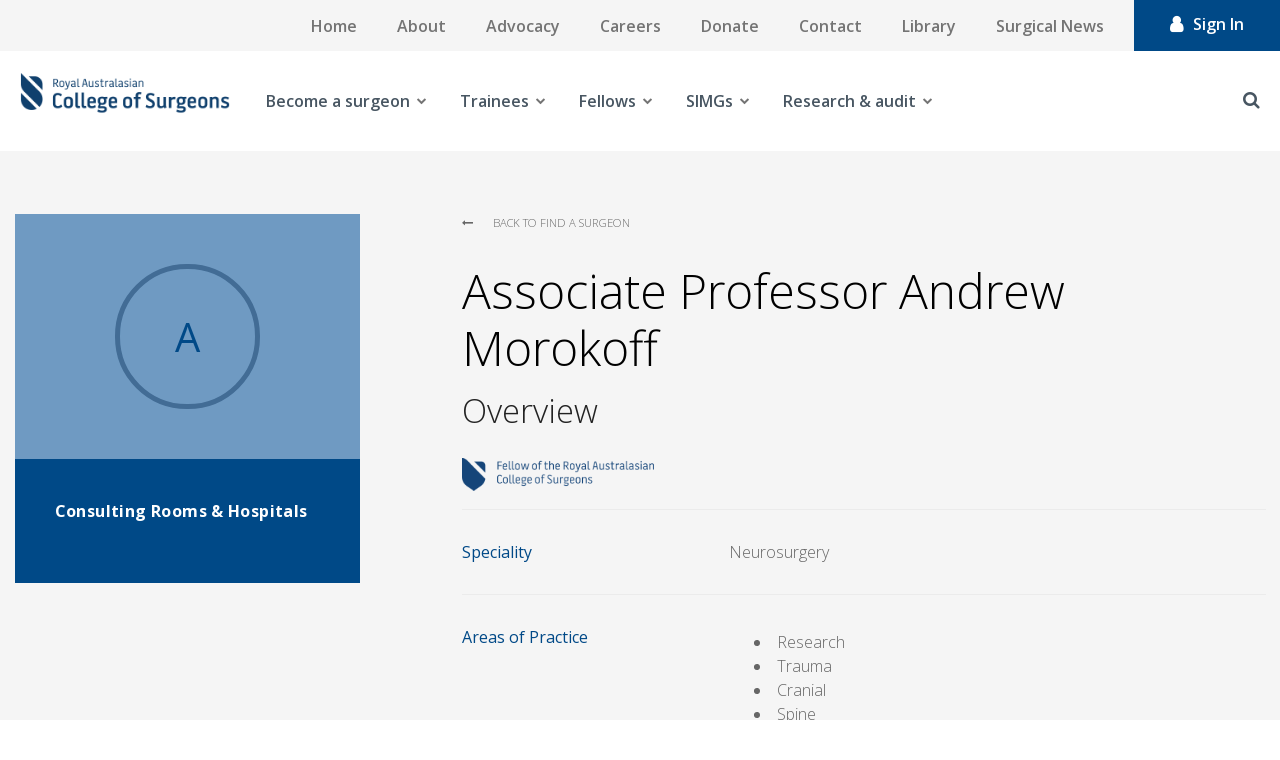

--- FILE ---
content_type: text/html; charset=utf-8
request_url: https://www.surgeons.org/Profile/andrew-morokoff
body_size: 23078
content:



<!DOCTYPE html>
<!--[if lt IE 7]>      <html class="no-js lt-ie9 lt-ie8 lt-ie7"> <![endif]-->
<!--[if IE 7]>         <html class="no-js lt-ie9 lt-ie8"> <![endif]-->
<!--[if IE 8]>         <html class="no-js lt-ie9"> <![endif]-->
<!--[if gt IE 8]><!-->
<html class="no-js" lang="en">
<!--<![endif]-->
<head>
<link href="https://www.surgeons.org/-/media/Feature/Experience-Accelerator/Bootstrap-4/Bootstrap-4/Styles/pre-optimized-min.css?rev=385874fc46a5448daa68b4c82d526760&t=20250326T123729Z&hash=ABC1FA4ACB090A3616D8C05CDC5DAF3B" rel="stylesheet"><link href="https://www.surgeons.org/-/media/Base-Themes/Core-Libraries/styles/pre-optimized-min.css?rev=e25c11e6bc294f71892e08cf20683cca&t=20250326T123726Z&hash=CC00D4DA0C0154F9B0DF5506673892A1" rel="stylesheet"><link href="https://www.surgeons.org/-/media/Base-Themes/Main-Theme/styles/pre-optimized-min.css?rev=43ab6dc530f9474ea6ca4435c4e7773c&t=20250326T123728Z&hash=6ADF726EE6FAED1855468C4E4F388446" rel="stylesheet"><link href="https://www.surgeons.org/-/media/Themes/RACS/surgeons-org/Custom/styles/component-accordion.css?rev=6aa0d443f5624b729efbb9a1e1cd8fbe&hash=C20BF41A81FC725D534906509778DFA3" rel="stylesheet"><link href="https://www.surgeons.org/-/media/Themes/RACS/surgeons-org/Custom/styles/component-archive.css?rev=c382cacf766743c0a859fefcaed58f7a&hash=03C475B0EA0834037EA0A0814AC28CD2" rel="stylesheet"><link href="https://www.surgeons.org/-/media/Themes/RACS/surgeons-org/Custom/styles/component-breadcrumb.css?rev=646fc548eeca4c7282a15c609ce1fe73&hash=52EFF3FB3178C2D083E2032E92A26F71" rel="stylesheet"><link href="https://www.surgeons.org/-/media/Themes/RACS/surgeons-org/Custom/styles/component-carousel.css?rev=d912565352024b03a97a4475e0dd0287&hash=9F0D9067B97FBC2EDAD4A3C39F34B44A" rel="stylesheet"><link href="https://www.surgeons.org/-/media/Themes/RACS/surgeons-org/Custom/styles/component-column-splitter.css?rev=624bbc822e1049b18e99257f0cad4d23&hash=B87157D3171023270658251699FED9C4" rel="stylesheet"><link href="https://www.surgeons.org/-/media/Themes/RACS/surgeons-org/Custom/styles/component-container.css?rev=41d409b0c319463396c4ff1f5c5c49b4&hash=FAE357CBD3ECC463531C7B59C66B00E1" rel="stylesheet"><link href="https://www.surgeons.org/-/media/Themes/RACS/surgeons-org/Custom/styles/component-divider.css?rev=ee05f69dc19742d38d1cdaa10d12c705&hash=1477718A5D4F6AB66D897EE41C6A1F59" rel="stylesheet"><link href="https://www.surgeons.org/-/media/Themes/RACS/surgeons-org/Custom/styles/component-event-list.css?rev=2c4308b4eb874c3183e3814e9c4ce486&hash=2684E02AE53499B2E39F83AEE17842C4" rel="stylesheet"><link href="https://www.surgeons.org/-/media/Themes/RACS/surgeons-org/Custom/styles/component-facebook-comments.css?rev=b5de2f64eaad4aefa09e196ac71f25ca&hash=79F82DE922C0B5A2B5233AAF0CE1D801" rel="stylesheet"><link href="https://www.surgeons.org/-/media/Themes/RACS/surgeons-org/Custom/styles/component-feed.css?rev=201bb1e45c314933af3a0fce53efcdd3&hash=5E4A3036D7F66A91D2F09C1CCD8429B7" rel="stylesheet"><link href="https://www.surgeons.org/-/media/Themes/RACS/surgeons-org/Custom/styles/component-field-editor.css?rev=7ed1b341c3f242b29313078f0526d1b9&hash=FC2B87EAB17596B4A07A3DE4F70A7835" rel="stylesheet"><link href="https://www.surgeons.org/-/media/Themes/RACS/surgeons-org/Custom/styles/component-file-list.css?rev=823328d54acf4c76b1f3cdb3164b78de&hash=A5E07DA5FECBBAA31BC8CE51C00E2877" rel="stylesheet"><link href="https://www.surgeons.org/-/media/Themes/RACS/surgeons-org/Custom/styles/component-flash.css?rev=7917f830d3d845ae86a49e605eaa20bb&hash=B63607A933E466E4D39CFEAD7CA80097" rel="stylesheet"><link href="https://www.surgeons.org/-/media/Themes/RACS/surgeons-org/Custom/styles/component-flip.css?rev=4348e7d2b4584242956075258c58fbc0&hash=E64971E9522A2141F4335CA80CD59C82" rel="stylesheet"><link href="https://www.surgeons.org/-/media/Themes/RACS/surgeons-org/Custom/styles/component-forms.css?rev=214fdb0223c347de8118d4073fd487fb&hash=B282954371CC2D8D6DC70B1A99F615B4" rel="stylesheet"><link href="https://www.surgeons.org/-/media/Themes/RACS/surgeons-org/Custom/styles/component-fullcalendar.css?rev=63a614d17390488c856c0ee74cb73a45&hash=5F8574E4D7ACAABC13F6B75DEA798E75" rel="stylesheet"><link href="https://www.surgeons.org/-/media/Themes/RACS/surgeons-org/Custom/styles/component-galleria.css?rev=8811034afcdc46b7a799b2be19647220&hash=B4F6A0AD5F90447A5ABE3C604FA8710C" rel="stylesheet"><link href="https://www.surgeons.org/-/media/Themes/RACS/surgeons-org/Custom/styles/component-iframe.css?rev=2c53300a0521450996f88eaf12ed8779&hash=CED7B82D92B4ACC1C8C6485DB453E583" rel="stylesheet"><link href="https://www.surgeons.org/-/media/Themes/RACS/surgeons-org/Custom/styles/component-image.css?rev=8085c55fb3514a26a99befcafcafe934&hash=9591676BF890105F84A799DD2BAA8B68" rel="stylesheet"><link href="https://www.surgeons.org/-/media/Themes/RACS/surgeons-org/Custom/styles/component-language-selector.css?rev=207281b9051c433aad230cce81b3f8f2&hash=CBE3FB4AC17688E6E03F49EF5F6B303D" rel="stylesheet"><link href="https://www.surgeons.org/-/media/Themes/RACS/surgeons-org/Custom/styles/component-link.css?rev=25bcd7061cb04873bf76afc541d98634&hash=A3E535946EB977D152F012D3C90AC3FE" rel="stylesheet"><link href="https://www.surgeons.org/-/media/Themes/RACS/surgeons-org/Custom/styles/component-link-list.css?rev=9cbe2332e65e4e568a37dbb0e2cb5a7b&hash=A33385C6712B1CBBB47DE45C52FCD6F6" rel="stylesheet"><link href="https://www.surgeons.org/-/media/Themes/RACS/surgeons-org/Custom/styles/component-login.css?rev=1fbdd3bff1ca494181bdc4343f7b96f2&hash=94E2E7A80BE41517E86BCD7246BC13C5" rel="stylesheet"><link href="https://www.surgeons.org/-/media/Themes/RACS/surgeons-org/Custom/styles/component-logout.css?rev=ad54e69f6c66442c96ec730c63e5884f&hash=0731DAFE50EF7ACA13A51C52AE524796" rel="stylesheet"><link href="https://www.surgeons.org/-/media/Themes/RACS/surgeons-org/Custom/styles/component-map.css?rev=ad021b4eacbd4da6939a2229ae3c701c&hash=96953409AC5D03AD215876CB76650DF7" rel="stylesheet"><link href="https://www.surgeons.org/-/media/Themes/RACS/surgeons-org/Custom/styles/component-media-link.css?rev=1667139ac43547f68237c3b9ac5881ff&hash=274A939C9A7996E8A48693D881E4E5C5" rel="stylesheet"><link href="https://www.surgeons.org/-/media/Themes/RACS/surgeons-org/Custom/styles/component-navigation.css?rev=de5fbf6df8834f1499cf986341e7f79c&hash=DD33BEA7816FFBC9B2241E4697F96922" rel="stylesheet"><link href="https://www.surgeons.org/-/media/Themes/RACS/surgeons-org/Custom/styles/component-page-list.css?rev=e8df1103feaf409080648d990e2763ed&hash=3F02CAAA7EFB69354C62185214C9970D" rel="stylesheet"><link href="https://www.surgeons.org/-/media/Themes/RACS/surgeons-org/Custom/styles/component-pagination.css?rev=db06b14a987f4728a0f925c86d2a5df2&hash=8757FA2CC5997473D8BA93F2A69A0B76" rel="stylesheet"><link href="https://www.surgeons.org/-/media/Themes/RACS/surgeons-org/Custom/styles/component-playlist.css?rev=0da24bc2bcc244c59445c5be8e3e63fd&hash=CD27D74F227FEC5117EEDF295A7DA2F2" rel="stylesheet"><link href="https://www.surgeons.org/-/media/Themes/RACS/surgeons-org/Custom/styles/component-promo.css?rev=41042d8bae4b4bf8a69e1f9363f3ef84&hash=CC6EA9CBA60FED8FB4C42011313AA441" rel="stylesheet"><link href="https://www.surgeons.org/-/media/Themes/RACS/surgeons-org/Custom/styles/component-richtext-content.css?rev=63ce5cbe76f9412fa53b33f3d1c22fac&hash=298C21C9D7A9443A911123C2FCB8EF4A" rel="stylesheet"><link href="https://www.surgeons.org/-/media/Themes/RACS/surgeons-org/Custom/styles/component-search-other.css?rev=17cc5e4c13d340c0b0bd6d65dbff2fcc&hash=5996224C7F29D51E38B66C2B7D4317C7" rel="stylesheet"><link href="https://www.surgeons.org/-/media/Themes/RACS/surgeons-org/Custom/styles/component-search-results.css?rev=52db295eb8ed45b48fd1ecc6b3453f65&hash=C9DA54E51F8AB9258CA82F14F310D6D6" rel="stylesheet"><link href="https://www.surgeons.org/-/media/Themes/RACS/surgeons-org/Custom/styles/component-sitecore-form.css?rev=eaca68ca7eb648b2acf35918b277f84b&hash=45631BE355B5A813AE5D78F2AF2F6C7A" rel="stylesheet"><link href="https://www.surgeons.org/-/media/Themes/RACS/surgeons-org/Custom/styles/component-site-selector.css?rev=d945c9f85fce40c6b2aeea65d80f6521&hash=007AFA9267C4198AF1E250BF9101B72A" rel="stylesheet"><link href="https://www.surgeons.org/-/media/Themes/RACS/surgeons-org/Custom/styles/component-skip-link.css?rev=2173656cc84e463f814dea685af37dc3&hash=C6C8FCA53083D4B966D889EF00B34C89" rel="stylesheet"><link href="https://www.surgeons.org/-/media/Themes/RACS/surgeons-org/Custom/styles/component-snippet.css?rev=01efdbc9eba946aa83693d5a77714c81&hash=07786F39812F48FDED0320EF801834C4" rel="stylesheet"><link href="https://www.surgeons.org/-/media/Themes/RACS/surgeons-org/Custom/styles/component-social-media-share.css?rev=5a4898fee2814caeb8e3d8fd04886221&hash=563CE810CE83B26F22579EB859B65C6E" rel="stylesheet"><link href="https://www.surgeons.org/-/media/Themes/RACS/surgeons-org/Custom/styles/component-tabs.css?rev=2b2a61bff9ea4c749d8d5e1e2a8be37e&hash=2EAFD04D32994F0D0DAFBDDCA5161BF3" rel="stylesheet"><link href="https://www.surgeons.org/-/media/Themes/RACS/surgeons-org/Custom/styles/component-tag-cloud.css?rev=2632a178e1e643808bb3dc7916cd5508&hash=9F7CB90BEF18A9BCD921FB0215F92E51" rel="stylesheet"><link href="https://www.surgeons.org/-/media/Themes/RACS/surgeons-org/Custom/styles/component-tag-list.css?rev=e0b2c1fbce784da4b305e2e8c33d9213&hash=7A60A4E1CF14AE1262B2FBA48A9689F8" rel="stylesheet"><link href="https://www.surgeons.org/-/media/Themes/RACS/surgeons-org/Custom/styles/component-title.css?rev=2b1298957f664e1e90c229aeae66cd0f&hash=0D5A4A8FB80BB8932FC932B70D760A51" rel="stylesheet"><link href="https://www.surgeons.org/-/media/Themes/RACS/surgeons-org/Custom/styles/component-toggle.css?rev=6fbfbb6a74644b148eb61adecdcbe29e&hash=CF99824B634DB046AC25F88E5E83E50A" rel="stylesheet"><link href="https://www.surgeons.org/-/media/Themes/RACS/surgeons-org/Custom/styles/component-twitter.css?rev=2f428cd7001e443ebda29f424ecd62e0&hash=925CB1C5C019088C7F47AD7E1953F699" rel="stylesheet"><link href="https://www.surgeons.org/-/media/Themes/RACS/surgeons-org/Custom/styles/component-video.css?rev=e11016a7e17e41298f76f83355c2d3b5&hash=CB1278778032391335DD01619E596900" rel="stylesheet"><link href="https://www.surgeons.org/-/media/Themes/RACS/surgeons-org/Custom/styles/custom-component-.css?rev=e11016a7e17e41298f76f83355c2d3b5&hash=6B382B0A5AA27350214DBE1C4086805E" rel="stylesheet"><link href="https://www.surgeons.org/-/media/Themes/RACS/surgeons-org/Custom/styles/custom-component-accordion.css?rev=7c238bdb7a224b35b61bba2464873980&hash=B6C8F517BE1E1D24E99C9F89AE53AD7F" rel="stylesheet"><link href="https://www.surgeons.org/-/media/Themes/RACS/surgeons-org/Custom/styles/custom-component-background-image.css?rev=1fa14dddd6d14048b1d46ce9c8d2ae7d&hash=6E3DC3F824EFC3BE1914BEC358082A7F" rel="stylesheet"><link href="https://www.surgeons.org/-/media/Themes/RACS/surgeons-org/Custom/styles/custom-component-back-to-top.css?rev=a1b136e9c8974d298dc8bd190da70b16&hash=AC57B547A88C9383F725F1F00E157760" rel="stylesheet"><link href="https://www.surgeons.org/-/media/Themes/RACS/surgeons-org/Custom/styles/custom-component-breadcrumb.css?rev=b9bcbc42b85241dc8c47018cfde90e73&hash=DE706FD869A962066BAB19A78CEA83B2" rel="stylesheet"><link href="https://www.surgeons.org/-/media/Themes/RACS/surgeons-org/Custom/styles/custom-component-calendar-event.css?rev=90a45edb325142ef8c1a2bfab88c27a5&hash=DC7E2FBEB716C5847F02A88E6FC4C4BA" rel="stylesheet"><link href="https://www.surgeons.org/-/media/Themes/RACS/surgeons-org/Custom/styles/custom-component-calendar-home.css?rev=c93338dffcb641ba9ca9ed91ce6dca26&hash=2D1A3B7A1CF045AC4EFCD41C15A0DF7D" rel="stylesheet"><link href="https://www.surgeons.org/-/media/Themes/RACS/surgeons-org/Custom/styles/custom-component-error.css?rev=b95010147fd644fb80d556206ac830dd&hash=7623EA4493BE1BF45E70806380BA8871" rel="stylesheet"><link href="https://www.surgeons.org/-/media/Themes/RACS/surgeons-org/Custom/styles/custom-component-event-detail.css?rev=9efb2e6e83e94334b7d4e419a821f27e&hash=898023248A7FF367C9FF214241697340" rel="stylesheet"><link href="https://www.surgeons.org/-/media/Themes/RACS/surgeons-org/Custom/styles/custom-component-examination.css?rev=f8e2d57ee2274f5a9b9e0ece311c6c3c&hash=29B467E5D0252E79C512038F8ABF769D" rel="stylesheet"><link href="https://www.surgeons.org/-/media/Themes/RACS/surgeons-org/Custom/styles/custom-component-feed.css?rev=344f8707a9804e0bbe8d595a78dc1aea&hash=05154638CB1AF062774D9380DCB1226C" rel="stylesheet"><link href="https://www.surgeons.org/-/media/Themes/RACS/surgeons-org/Custom/styles/custom-component-fellowship-template.css?rev=0ba14d35a0b84691b183a28dbcd1b505&hash=99F75C668F44D5B89581A016A5301494" rel="stylesheet"><link href="https://www.surgeons.org/-/media/Themes/RACS/surgeons-org/Custom/styles/custom-component-find-resources.css?rev=d7e71e6b2d8949a19c60a4b1043484c8&hash=BA84E8B3D9D069915844604169B3B899" rel="stylesheet"><link href="https://www.surgeons.org/-/media/Themes/RACS/surgeons-org/Custom/styles/custom-component-footer.css?rev=02922d4e8d28459ab082a007adce1b60&hash=012A649DD2672AA436F92572E5C75021" rel="stylesheet"><link href="https://www.surgeons.org/-/media/Themes/RACS/surgeons-org/Custom/styles/custom-component-form.css?rev=591f002ebcd2416f9d1cafbdb005780c&hash=2217EADA73F56871667AF6704C0AC712" rel="stylesheet"><link href="https://www.surgeons.org/-/media/Themes/RACS/surgeons-org/Custom/styles/custom-component-general-links.css?rev=780f2229469343c5a31949080eacafc3&hash=7FDFFE51C9D00CF758F187BE83A182EA" rel="stylesheet"><link href="https://www.surgeons.org/-/media/Themes/RACS/surgeons-org/Custom/styles/custom-component-homepage-carousel.css?rev=d8b8eda150fb49dbaa21c890804ce9ec&hash=BD179E8495A776B6B86EFBA611B3D888" rel="stylesheet"><link href="https://www.surgeons.org/-/media/Themes/RACS/surgeons-org/Custom/styles/custom-component-latest-news-home.css?rev=f6d5fa30b35f4333b7955c30d6b7517f&hash=18021ED22E24CE61A51EEDEAF0A34F36" rel="stylesheet"><link href="https://www.surgeons.org/-/media/Themes/RACS/surgeons-org/Custom/styles/custom-component-library-landing.css?rev=dd8738a0551b40e581f1a5a1737e4391&hash=18E357A9393BA45C8D54FE5EB8D15EE2" rel="stylesheet"><link href="https://www.surgeons.org/-/media/Themes/RACS/surgeons-org/Custom/styles/custom-component-library-listing.css?rev=49be7dc56afa421fa14180f743165a8a&hash=853255799D1EC3F7BA5A6A550BD7C074" rel="stylesheet"><link href="https://www.surgeons.org/-/media/Themes/RACS/surgeons-org/Custom/styles/custom-component-library-tiles.css?rev=f31619f521a941398a98a829ef02351b&hash=2EE9C92F1CD042479EC2C24474B2706F" rel="stylesheet"><link href="https://www.surgeons.org/-/media/Themes/RACS/surgeons-org/Custom/styles/custom-component-link-list-block.css?rev=eb3b1ea447ce4817a124b077dff8fe7e&hash=CC93A6F668EE947F8F70C72C3795A25E" rel="stylesheet"><link href="https://www.surgeons.org/-/media/Themes/RACS/surgeons-org/Custom/styles/custom-component-link-square.css?rev=c9359ab07a184f5396b602233086c206&hash=DA6CE6593F649A5BD3B7536CBDB28192" rel="stylesheet"><link href="https://www.surgeons.org/-/media/Themes/RACS/surgeons-org/Custom/styles/custom-component-live-chat.css?rev=941662cbae384ae0988104cb0c8ad67a&hash=7835D5A2900578A2F46510790CFBFE71" rel="stylesheet"><link href="https://www.surgeons.org/-/media/Themes/RACS/surgeons-org/Custom/styles/custom-component-login.css?rev=b0c937dca7134b69bb69823742eebf5c&hash=3B2BD9F61BA3135D7596FAEF5C5D968F" rel="stylesheet"><link href="https://www.surgeons.org/-/media/Themes/RACS/surgeons-org/Custom/styles/custom-component-main-desktop-nav.css?rev=a2eb6a38ee914ac8a1614becb062fe05&hash=1A1E2D1BC6EA0468C5745A23159E77A7" rel="stylesheet"><link href="https://www.surgeons.org/-/media/Themes/RACS/surgeons-org/Custom/styles/custom-component-mobile-nav.css?rev=fafd75a3c8b8425cbaefc4d1735af5bb&hash=DF0926A59ABFCB10873882F6AE2B6140" rel="stylesheet"><link href="https://www.surgeons.org/-/media/Themes/RACS/surgeons-org/Custom/styles/custom-component-mobile-tabs.css?rev=c94ca3879b6847d39136412a130e26fd&hash=CEF34153F30BD293071DE15B7C5176B5" rel="stylesheet"><link href="https://www.surgeons.org/-/media/Themes/RACS/surgeons-org/Custom/styles/custom-component-news-article-block.css?rev=22d11242ecdc4aa1b473717af8021309&hash=8ECC4DF8B17DDBB42E242CAD93002C01" rel="stylesheet"><link href="https://www.surgeons.org/-/media/Themes/RACS/surgeons-org/Custom/styles/custom-component-news-listing-grid.css?rev=01f438bc92a24997881cae6e1b14df6c&hash=89646D2DEC854496FC8E3374560D2A21" rel="stylesheet"><link href="https://www.surgeons.org/-/media/Themes/RACS/surgeons-org/Custom/styles/custom-component-news-listing-list.css?rev=219f9e729cf94d33a02b94996d1a748b&hash=FD82E4CE7248320DEF6D16349B8F698A" rel="stylesheet"><link href="https://www.surgeons.org/-/media/Themes/RACS/surgeons-org/Custom/styles/custom-component-on-this-page.css?rev=d53ee5944bcd4ac685755c2f3a765cce&hash=D4FD904DD3137245D8B5FB0EC899AC0C" rel="stylesheet"><link href="https://www.surgeons.org/-/media/Themes/RACS/surgeons-org/Custom/styles/custom-component-overlay.css?rev=1fa0e67f18d34e8bb2c84ebaebedcee2&hash=E79FB7D6FF64545F976396C985C23A23" rel="stylesheet"><link href="https://www.surgeons.org/-/media/Themes/RACS/surgeons-org/Custom/styles/custom-component-page-header.css?rev=00f2b95162154d9d8b9ce677362ef489&hash=3F2FAD5EB7FE6A0AF97F5747FF627C10" rel="stylesheet"><link href="https://www.surgeons.org/-/media/Themes/RACS/surgeons-org/Custom/styles/custom-component-pagination.css?rev=4a9ad20e12a2499e88edc589dd652591&hash=429A76F89D63F5F205A5D013DB80801F" rel="stylesheet"><link href="https://www.surgeons.org/-/media/Themes/RACS/surgeons-org/Custom/styles/custom-component-pathway-form.css?rev=947b0a0e56e04d9e81685c7b1a19bd26&hash=FDBD53C26BCC7DCCD211EF4669C9EE37" rel="stylesheet"><link href="https://www.surgeons.org/-/media/Themes/RACS/surgeons-org/Custom/styles/custom-component-primary-nav.css?rev=54da181aca9b49c1aec6965bbbd04a1f&hash=436F3B7DF617AC52A36F5C53DA746EFC" rel="stylesheet"><link href="https://www.surgeons.org/-/media/Themes/RACS/surgeons-org/Custom/styles/custom-component-related-links.css?rev=9c28d294c7e24266b8a96d8ae6528609&hash=D05AB1703CAE8E60FDBE05F1FBA48718" rel="stylesheet"><link href="https://www.surgeons.org/-/media/Themes/RACS/surgeons-org/Custom/styles/custom-component-search.css?rev=efb3ce1ada5a4447ba04f8583cc2f82d&hash=D6218A189107CD86703A825AF2EA18D2" rel="stylesheet"><link href="https://www.surgeons.org/-/media/Themes/RACS/surgeons-org/Custom/styles/custom-component-search-filters.css?rev=4adae8c19d87465690d73d3e94aaac60&hash=84A78E9117CB371268DA158699B6EF4E" rel="stylesheet"><link href="https://www.surgeons.org/-/media/Themes/RACS/surgeons-org/Custom/styles/custom-component-search-results.css?rev=82251b0a561043b4b5b3a277c563eb1f&hash=F9E7F1E2B9EE4DFE1174190FC4AD3509" rel="stylesheet"><link href="https://www.surgeons.org/-/media/Themes/RACS/surgeons-org/Custom/styles/custom-component-secondary-block.css?rev=d1174ebabb5e42d79af8140996b387be&hash=18CC0D03E38EF69927AD80DCD62A1D05" rel="stylesheet"><link href="https://www.surgeons.org/-/media/Themes/RACS/surgeons-org/Custom/styles/custom-component-sidebar-nav.css?rev=9244e8c10cd346778effe3dcf2fe8631&hash=FD6A60A13903D160404C080BB89F8C7D" rel="stylesheet"><link href="https://www.surgeons.org/-/media/Themes/RACS/surgeons-org/Custom/styles/custom-component-site-search.css?rev=b71b3c8553b84e7bb2e8431d54b84099&hash=661E35FC6ACC4553F52990B6BD3CE8B3" rel="stylesheet"><link href="https://www.surgeons.org/-/media/Themes/RACS/surgeons-org/Custom/styles/custom-component-social-links.css?rev=8a5765b309e64c94ae0990cce8da1c97&hash=816AAFBB2CC287C8B0B18E991B58BD03" rel="stylesheet"><link href="https://www.surgeons.org/-/media/Themes/RACS/surgeons-org/Custom/styles/custom-component-surgeon-listing.css?rev=b7de4ec687fb4fb098069e3e8547a5f7&hash=A2C5BFE2699F5E7B564ABCE7A91D0BDE" rel="stylesheet"><link href="https://www.surgeons.org/-/media/Themes/RACS/surgeons-org/Custom/styles/custom-component-surgeon-profile.css?rev=b6af58c33d8e4640a8626bd1c0eb4025&hash=CDC3E1323B6B3AFB31827663E7A55138" rel="stylesheet"><link href="https://www.surgeons.org/-/media/Themes/RACS/surgeons-org/Custom/styles/custom-component-tabs.css?rev=fb40645020bd4ffd8d9f30ddb14a77ea&hash=60140CB09E0DA395504687DB4D4D365D" rel="stylesheet"><link href="https://www.surgeons.org/-/media/Themes/RACS/surgeons-org/Custom/styles/custom-component-timeline.css?rev=ce631deb01044b9bb2eaf1ead49af80e&hash=3A86EEDB3D1FD35BA0C2D8375EB1EAB2" rel="stylesheet"><link href="https://www.surgeons.org/-/media/Themes/RACS/surgeons-org/Custom/styles/custom-component-top-menu.css?rev=6769309766764d0b8dde017be681185f&hash=BDF701DBD72B1869824BE963433AA911" rel="stylesheet"><link href="https://www.surgeons.org/-/media/Themes/RACS/surgeons-org/Custom/styles/custom-component-upcoming-events-home.css?rev=db904cf441224abfa474ed445e8abf03&hash=D77E28E6CC616704B5C7A08F6F0DD65B" rel="stylesheet"><link href="https://www.surgeons.org/-/media/Themes/RACS/surgeons-org/Custom/styles/custom-component-utilities.css?rev=776f0a1294b54a989ed3b75464f28e9f&hash=E4BF0E698AC83BFEA9870DBF56E99B0F" rel="stylesheet"><link href="https://www.surgeons.org/-/media/Themes/RACS/surgeons-org/Custom/styles/custom-component-utility-task-bar.css?rev=a353e41664c444da9f0b04a6c001a881&hash=B39F5C641D8B9C373059F22D994992FB" rel="stylesheet"><link href="https://www.surgeons.org/-/media/Themes/RACS/surgeons-org/Custom/styles/custom-loading-icon.css?rev=148bd38dd3254408ba7003712b05fdd6&hash=1C4396F42A6CE5F02031B0B31BCC88C4" rel="stylesheet"><link href="https://www.surgeons.org/-/media/Themes/RACS/surgeons-org/Custom/styles/main.css?rev=5fac608223634ff7a4f9e293638247b5&hash=C56F0923B4AB54E4EC1E6800FEB5571A" rel="stylesheet"><link href="https://www.surgeons.org/-/media/Themes/RACS/surgeons-org/Custom/styles/news-listing.css?rev=35ed18b07a154c589c887d0607a8d1c6&hash=16C05A9E1DE0C784A324D0A7CBA7D4E2" rel="stylesheet"><link href="https://www.surgeons.org/-/media/Themes/RACS/surgeons-org/Custom/styles/news-listing-2.css?rev=7aeea18a9279438696daabaef4c36e6b&hash=526F51FE02314B788B72793EEBBF8D7C" rel="stylesheet"><link href="https://www.surgeons.org/-/media/Themes/RACS/surgeons-org/Custom/styles/overlay.css?rev=687a0450551e4ac4b3ac83eef8a0a8b3&hash=3A6BCCCFAB82A98653804B49B3608070" rel="stylesheet"><link href="https://www.surgeons.org/-/media/Themes/RACS/surgeons-org/Custom/styles/privacy-warning.css?rev=87ccee60056e47f88c1a5befcf20a49e&hash=5E2E19CB5A89659C655D1C77FBD3519D" rel="stylesheet"><link href="https://www.surgeons.org/-/media/Themes/RACS/surgeons-org/Custom/styles/styles.css?rev=49f576fe8a9d4576b5a26ca695299780&hash=211D2F6E4E07EA5164CA7D6B3A9EB0AC" rel="stylesheet">    
    


    <title>| RACS</title>


<link rel="canonical" href="https://www.surgeons.org/Profile/andrew-morokoff" />



    <link href="/-/media/Project/RACS/surgeons-org/RACS_favicon.ico?rev=7d7ef81b28de45ca96c0399460c90948" rel="shortcut icon" />



<meta property="og:title"  content="andrew-morokoff" /><meta property="og:url"  content="https://www.surgeons.orghttps://www.surgeons.org/Profile/andrew-morokoff" />





<meta property="twitter:title"  content="andrew-morokoff" /><meta property="twitter:card"  content="summary_large_image" />

    <meta name="viewport" content="width=device-width, initial-scale=1, shrink-to-fit=no, maximum-scale=1"/>


<!-- Google Tag Manager -->
<script>(function(w,d,s,l,i){w[l]=w[l]||[];w[l].push({'gtm.start':
new Date().getTime(),event:'gtm.js'});var f=d.getElementsByTagName(s)[0],
j=d.createElement(s),dl=l!='dataLayer'?'&l='+l:'';j.async=true;j.src=
'https://www.googletagmanager.com/gtm.js?id='+i+dl;f.parentNode.insertBefore(j,f);
})(window,document,'script','dataLayer','GTM-WMKD9JG');</script>
<!-- End Google Tag Manager -->
<script async src="https://securepubads.g.doubleclick.net/tag/js/gpt.js"></script>
<script>
  window.googletag = window.googletag || {cmd: []};
  googletag.cmd.push(function() {
    googletag.defineSlot('/22975845616/SN_2', [[1200, 138], [300, 250], [400, 400]], 'div-gpt-ad-1712803072909-0').addService(googletag.pubads());
    googletag.pubads().enableSingleRequest();
    googletag.enableServices();
  });
</script>

<script type="text/javascript">
function checkBrowser()
{
    var ie = /MSIE (\d+)/.exec(navigator.userAgent);
    ie = ie? ie[1] : null;
    if(ie && ie <= 9)
    {
		// Don't run in experience editor
		var field = 'sc_mode';
		var url = window.location.href;
		if(url.indexOf('?' + field + '=') != -1) {
			return;
		} else if(url.indexOf('&' + field + '=') != -1) {
			return;
		}
		
		document.write( '<!doctype html>\n' );
		document.write( '<html lang=\"en\">\n' );
		document.write( '<head>\n' );
		document.write( '	<title>RACS</title>\n' );
		document.write( '	<style>\n' );
		document.write( '		html, body {\n' );
		document.write( '			background-color: #fff;\n' );
		document.write( '			color: #51626F;\n' );
		document.write( '			font-family: sans-serif;\n' );
		document.write( '			font-size: 22px;\n' );
		document.write( '			font-weight: 300;\n' );
		document.write( '		}\n' );
		document.write( '      </style>\n' );
		document.write( '	</head>\n' );
		document.write( '		<div style=\"margin: 7em auto; width: 83.3%; max-width: 72em;\">\n' );
		document.write( '			<h1 style=\"color: #024778; font-size: 40px; margin-bottom: 30px;\">Your Browser Is Not Supported</h1>\n' );
		document.write( '			<div style=\"padding-left: 55px;\">\n' );
		document.write( '				If you are using Internet Explorer please upgrade your browser to version 10 or more to view the website.\n' );
		document.write( '				Alternatively, you can view the website using Google Chrome or Firefox.\n' );
		document.write( '			</div>\n' );
		document.write( '		</div>		\n' );
		document.write( '</html>' );
	}
}

window.onload = function() {
		checkBrowser();
}
</script>

<!-- jQuery 1.8 or later, 33 KB -->
<script src="https://ajax.googleapis.com/ajax/libs/jquery/1.11.1/jquery.min.js"></script>

<!-- Fotorama from CDNJS, 19 KB -->
<link  href="https://cdnjs.cloudflare.com/ajax/libs/fotorama/4.6.4/fotorama.css" rel="stylesheet">
<script src="https://cdnjs.cloudflare.com/ajax/libs/fotorama/4.6.4/fotorama.js"></script>

<link href="https://fonts.googleapis.com/css?family=Open+Sans:300,300i,400,400i,600,600i,700,700i,800,800i&subset=cyrillic,cyrillic-ext,greek,greek-ext,latin-ext,vietnamese" rel="stylesheet" type="text/css">
</head>
<body class="default-device bodyclass">
    


<!-- Google Tag Manager (noscript) -->
<noscript><iframe src="https://www.googletagmanager.com/ns.html?id=GTM-WMKD9JG"
height="0" width="0" style="display:none;visibility:hidden"></iframe></noscript>
<!-- End Google Tag Manager (noscript) -->

<!-- Usabilla Combicode for RACS-->
<!-- Begin Usabilla for Websites embed code -->
<!--
<script type="text/javascript">/*{literal}<![CDATA[*/window.lightningjs||function(c){function g(b,d){d&&(d+=(/\?/.test(d)?"&":"?")+"lv=1");c[b]||function(){var i=window,h=document,j=b,g=h.location.protocol,l="load",k=0;(function(){function b(){a.P(l);a.w=1;c[j]("_load")}c[j]=function(){function m(){m.id=e;return c[j].apply(m,arguments)}var b,e=++k;b=this&&this!=i?this.id||0:0;(a.s=a.s||[]).push([e,b,arguments]);m.then=function(b,c,h){var d=a.fh[e]=a.fh[e]||[],j=a.eh[e]=a.eh[e]||[],f=a.ph[e]=a.ph[e]||[];b&&d.push(b);c&&j.push(c);h&&f.push(h);return m};return m};var a=c[j]._={};a.fh={};a.eh={};a.ph={};a.l=d?d.replace(/^\/\//,(g=="https:"?g:"http:")+"//"):d;a.p={0:+new Date};a.P=function(b){a.p[b]=new Date-a.p[0]};a.w&&b();i.addEventListener?i.addEventListener(l,b,!1):i.attachEvent("on"+l,b);var q=function(){function b(){return["<head></head><",c,' onload="var d=',n,";d.getElementsByTagName('head')[0].",d,"(d.",g,"('script')).",i,"='",a.l,"'\"></",c,">"].join("")}var c="body",e=h[c];if(!e)return setTimeout(q,100);a.P(1);var d="appendChild",g="createElement",i="src",k=h[g]("div"),l=k[d](h[g]("div")),f=h[g]("iframe"),n="document",p;k.style.display="none";e.insertBefore(k,e.firstChild).id=o+"-"+j;f.frameBorder="0";f.id=o+"-frame-"+j;/MSIE[ ]+6/.test(navigator.userAgent)&&(f[i]="javascript:false");f.allowTransparency="true";l[d](f);try{f.contentWindow[n].open()}catch(s){a.domain=h.domain,p="javascript:var d="+n+".open();d.domain='"+h.domain+"';",f[i]=p+"void(0);"}try{var r=f.contentWindow[n];r.write(b());r.close()}catch(t) {
 f[i]=p+'d.write("'+b().replace(/"/g,String.fromCharCode(92)+'"')+'");d.close();'}a.P(2)};
 a.l&&setTimeout(q,0)})()}();c[b].lv="1";return c[b]}var o="lightningjs",k=window[o]=g(o);k.require=g;k.modules=c}({}); if(!navigator.userAgent.match(/Android|BlackBerry|BB10|iPhone|iPad|iPod|Opera Mini|IEMobile/i)) {window.usabilla_live = lightningjs.require("usabilla_live", "//w.usabilla.com/085c204bbe09.js"); } else {window.usabilla_live = lightningjs.require("usabilla_live", "//w.usabilla.com/7670256590ce.js"); }/*]]>{/literal}*/
</script>
-->
    
<!-- #wrapper -->
<div id="wrapper">
    <!-- #header -->
    <header>
        <div id="header" class="container-fluid">
            <div class="row">

<div class="component content container-fluid col-12 d-none d-sm-none d-md-none d-lg-inline d-xl-inline">
    <div class="component-content">
<div><script>
window.addEventListener('DOMContentLoaded', function(event)  {
    var index = -1; 
    var parentEl = document.getElementsByClassName('top-menu')[0].parentElement.parentElement.parentElement;
    for(var i = 0; i < parentEl.classList.length; i++){
        var el = parentEl.classList[i];
        if(el == 'content') {
            index = i;
        }
    }
    if(index != -1) {
        parentEl.classList.remove('content');
    }
});
</script></div><div class="row top-menu__wrapper">
<div class="component link-list top-menu float-right d-none d-sm-none d-md-none d-lg-inline d-xl-inline">
    <div class="component-content">
        
                <ul>
					<li class="item0 odd first">
<div class="top-menu__item field-link"><a data-variantfieldname="Link" href="https://www.surgeons.org/" data-variantitemid="{853634D3-B983-43BC-BCEB-47A901CDF663}">Home</a></div>					</li>
					<li class="item1 even">
<div class="top-menu__item field-link"><a data-variantfieldname="Link" href="https://www.surgeons.org/about-racs" data-variantitemid="{5CDA5C34-C310-416F-B6B6-AF133D0FF129}">About</a></div>					</li>
					<li class="item2 odd">
<div class="top-menu__item field-link"><a data-variantfieldname="Link" href="https://www.surgeons.org/media-centre/advocacy" data-variantitemid="{C4DBB802-8FE1-42E3-913E-20A49E2EE220}">Advocacy</a></div>					</li>
					<li class="item3 even">
<div class="top-menu__item field-link"><a data-variantfieldname="Link" href="https://www.surgeons.org/Careers" data-variantitemid="{42A06E17-0378-4557-8549-44946BD7A5D5}">Careers</a></div>					</li>
					<li class="item4 odd">
<div class="top-menu__item field-link"><a data-variantfieldname="Link" href="https://www.surgeons.org/Foundation-for-Surgery" data-variantitemid="{34AC5AFF-1F1F-4646-BD5B-2D5568279F7D}">Donate</a></div>					</li>
					<li class="item5 even">
<div class="top-menu__item field-link"><a data-variantfieldname="Link" href="https://www.surgeons.org/contact-us" data-variantitemid="{C4E102A7-2B3E-4974-97AB-A4B81F47F0B8}">Contact</a></div>					</li>
					<li class="item6 odd">
<div class="top-menu__item field-link"><a data-variantfieldname="Link" href="https://www.surgeons.org/Library" data-variantitemid="{D9231711-87C0-4240-A1BE-3C5A42539373}">Library</a></div>					</li>
					<li class="item7 even">
<div class="top-menu__item field-link"><a data-variantfieldname="Link" href="https://www.surgeons.org/surgicalnews" data-variantitemid="{D8B56BFA-872E-414F-A359-5D7B9EA81C8C}">Surgical News</a></div>					</li>
					<li class="item8 odd last">
<div class="top-menu__item field-link"><a class="login-button" data-variantfieldname="Link" href="/sso.aspx?signin=1" data-variantitemid="{638DF72D-D7DF-4717-870F-97C5B7DA726F}">Sign In</a></div>					</li>
        </ul>
    </div>
</div>
</div>    </div>
</div>

<div class="component content header__bg-overlay ng-tns-c0-0 ng-trigger ng-trigger-fadeInTransition ng-star-inserted col-12 d-inline d-sm-inline d-md-inline d-lg-inline d-xl-inline">
    <div class="component-content">
    </div>
</div>



<div class="component container-fluid col-12 d-none d-sm-none d-md-none d-lg-inline d-xl-inline primary-navigation-row">
    <div class="component-content" >
<div class="row">
<div class="component content col-12">
    <div class="component-content">
<div class="row main-navigation-desktop"><div class="col-1 col-sm-1 col-md-2 col-lg-3 col-xl-1 main-navigation-desktop__logo-outer">
<div class="component image logo">
    <div class="component-content">
<a title="Logo Image" href="https://www.surgeons.org/"><img src="https://www.surgeons.org/-/media/Project/RACS/surgeons-org/header_logo_v2.png?h=68&amp;iar=0&amp;w=255&amp;rev=f6fd0d60e9a04e48a8c733ec3d26f5fb&amp;hash=24EAEA216F2AFE5FCE564FCE281AE357" alt="RACS logo" width="255" height="68" data-variantitemid="{AA6B5702-8AFA-4913-9B7B-1FE28F0CE7A9}" data-variantfieldname="Image" /></a>    </div>
</div>
</div><div class="col-11 col-sm-11 col-md-10 col-lg-9 col-xl-10 main-navigation-desktop__break"><div class="row">
<div class="component link-list primary-menu col-10 col-sm-10 col-md-10 col-lg-11 col-xl-10">
    <div class="component-content">
        
                <ul>
					<li class="item0 odd first">
<div class="btn dropdown-toggle"><div class="field-link"><a class="display-surgeons" data-variantfieldname="Link" href="https://www.surgeons.org/become-a-surgeon" data-variantitemid="{1425BE56-BE55-45AC-B905-C48D095F100A}">Become a surgeon</a></div><i class="icon-down-open-mini"></i></div>					</li>
					<li class="item1 even">
<div class="btn dropdown-toggle"><div class="field-link"><a class="display-trainees" data-variantfieldname="Link" href="https://www.surgeons.org/Trainees" data-variantitemid="{6DEB91A7-BF69-4513-AB1C-5AE9CBFF3998}">Trainees</a></div><i class="icon-down-open-mini"></i></div>					</li>
					<li class="item2 odd">
<div class="btn dropdown-toggle"><div class="field-link"><a class="display-fellows" data-variantfieldname="Link" href="https://www.surgeons.org/Fellows" data-variantitemid="{0770B2E1-5D29-4810-A523-B1CA70859BEC}">Fellows</a></div><i class="icon-down-open-mini"></i></div>					</li>
					<li class="item3 even">
<div class="btn dropdown-toggle"><div class="field-link"><a class="display-imgs" data-variantfieldname="Link" href="https://www.surgeons.org/SIMGs" data-variantitemid="{42BD4C18-8001-4119-A1A0-76CE3AD9BC81}">SIMGs</a></div><i class="icon-down-open-mini"></i></div>					</li>
					<li class="item4 odd last">
<div class="btn dropdown-toggle"><div class="field-link"><a class="display-research" data-variantfieldname="Link" href="https://www.surgeons.org/research-audit" data-variantitemid="{5FD786CC-744B-404C-B1BB-83068B695120}">Research &amp; audit</a></div><i class="icon-down-open-mini"></i></div>					</li>
        </ul>
    </div>
</div>

<div class="component content main-navigation-desktop-search-button col-2 col-sm-2 col-md-2 col-lg-1 col-xl-2">
    <div class="component-content">
<div><ul class="nav  mobile-menu-opener" aria-label="Secondary menu">
          
          <li class="nav-item search-toggle" role="search">
            <button class="btn start" type="button" aria-expanded="false">
              <i class="icon-search"></i>
            </button>
          </li>

          
          <!---->
        </ul></div>    </div>
</div>
</div></div></div>    </div>
</div>
</div>    </div>
</div>


<div class="component container-fluid col-12 d-none d-sm-none d-md-none d-lg-none d-xl-none" id="navigation-search-box">
    <div class="component-content" >
<div class="row">
<div class="component content col-12">
    <div class="component-content">
<div><div class="collapse navbar-collapse search-box-o container-fluid in show" role="searchbox" aria-expanded="true" aria-hidden="false" style="display: block; overflow: visible; height: auto;">

        <div class="container">
          <div class="row">
            <div class="col col-8 col-md-8 col-lg-9 col-xl-10">
              <input placeholder="Search" autofocus type="text">
            </div>
            <div class="col col-4 col-md-3 col-lg-3 col-xl-2">
              <button class="btn btn-primary">Search</button>
            </div>
          </div>
        </div>
      </div></div>    </div>
</div>
</div>    </div>
</div>


<div class="component container-fluid col-12 d-none d-sm-none d-md-none d-lg-none d-xl-none desktop-navigation-lists">
    <div class="component-content" >
<div class="row">
<div class="component content main-navigation-desktop__item col-12 d-none d-sm-none d-md-none d-lg-none d-xl-none" id="surgeons">
    <div class="component-content">
<div class="container"><div class="row"><div class="col-4"><div class="row">
<div class="component link-list main-nav-desktop-link-list col-12">
    <div class="component-content">
        <h3>Key Information</h3>
                <ul>
					<li class="item0 odd first">
<div class="field-link"><a data-variantfieldname="Link" href="https://www.surgeons.org/become-a-surgeon/About-specialist-surgeons" data-variantitemid="{81C61504-AA18-4E82-9061-40DF5FC5F7D9}">About specialist surgeons</a></div>					</li>
					<li class="item1 even">
<div class="field-link"><a data-variantfieldname="Link" href="https://www.surgeons.org/become-a-surgeon/How-to-become-a-surgeon" data-variantitemid="{83E8A858-E5F4-4B32-A5B9-089870F4E1A2}">How do I become a surgeon?</a></div>					</li>
					<li class="item2 odd">
<div class="field-link"><a data-variantfieldname="Link" href="https://www.surgeons.org/become-a-surgeon/set-selection-requirements-process-and-application" data-variantitemid="{235C1F3F-3268-4696-9983-CA7FAF53BBE5}">Selection process and requirements</a></div>					</li>
					<li class="item3 even">
<div class="field-link"><a data-variantfieldname="Link" href="https://www.surgeons.org/become-a-surgeon/specialist-international-medical-graduates/admission-to-fellowship" data-variantitemid="{E2D7400F-63AC-46B2-81B7-F6AF31B3F479}">Admission to Fellowship</a></div>					</li>
					<li class="item4 odd">
<div class="field-link"><a data-variantfieldname="Link" href="https://www.surgeons.org/become-a-surgeon/international-surgical-training-program" data-variantitemid="{9338436A-F9E8-4E3B-8B03-64D56A0B926D}">International surgical training</a></div>					</li>
					<li class="item5 even last">
<div class="field-link"><a class="view-all" data-variantfieldname="Link" href="https://www.surgeons.org/become-a-surgeon/Key-information" data-variantitemid="{1BD747F0-1005-482C-9623-4C4F01CBE4C5}">View all</a></div>					</li>
        </ul>
    </div>
</div>
</div></div><div class="col-4"><div class="row">
<div class="component link-list main-nav-desktop-link-list col-12">
    <div class="component-content">
        <h3>Resources</h3>
                <ul>
					<li class="item0 odd first">
<div class="field-link"><a data-variantfieldname="Link" href="https://www.surgeons.org/Education/eLearning" data-variantitemid="{2899EAE3-F400-48B7-B510-205931F929C9}">eLearning courses &amp; resources</a></div>					</li>
					<li class="item1 even">
<div class="field-link"><a data-variantfieldname="Link" href="https://www.surgeons.org/conferences-events" data-variantitemid="{CDE54D97-726B-409A-97E8-21A17B1C4284}">College events</a></div>					</li>
					<li class="item2 odd">
<div class="field-link"><a data-variantfieldname="Link" href="https://www.surgeons.org/Resources/interest-groups-sections" data-variantitemid="{21F0DB59-722D-4290-822E-32B62016D342}">Interest groups and sections</a></div>					</li>
					<li class="item3 even">
<div class="field-link"><a data-variantfieldname="Link" href="https://www.surgeons.org/Resources/Member-benefits/scholarships-and-grants-program" data-variantitemid="{44C1E1E4-6C0C-4F39-AEE7-3596CC564D9F}">Scholarships and grants</a></div>					</li>
					<li class="item4 odd last">
<div class="field-link"></div>					</li>
        </ul>
    </div>
</div>
</div></div><div class="col-4"><div class="row"></div></div></div></div>    </div>
</div>

<div class="component content main-navigation-desktop__item col-12 d-none d-sm-none d-md-none d-lg-none d-xl-none" id="trainees">
    <div class="component-content">
<div class="container"><div class="row"><div class="col-4"><div class="row">
<div class="component link-list main-nav-desktop-link-list col-12">
    <div class="component-content">
        <h3>Key Information</h3>
                <ul>
					<li class="item0 odd first">
<div class="field-link"><a data-variantfieldname="Link" href="https://www.surgeons.org/Trainees/trainee-association-racsta" data-variantitemid="{494DB393-34C0-4DED-9AE3-8724B5128D09}">Trainee Association (RACSTA)</a></div>					</li>
					<li class="item1 even">
<div class="field-link"><a data-variantfieldname="Link" href="https://www.surgeons.org/Trainees/the-set-program" data-variantitemid="{9A9F5A34-7CD1-4CB2-8929-095310D937A0}">The surgical training program</a></div>					</li>
					<li class="item2 odd">
<div class="field-link"><a data-variantfieldname="Link" href="https://www.surgeons.org/Trainees/surgical-specialties" data-variantitemid="{B905F0C7-6A46-42F7-B64C-6F3EF9046EA6}">Surgical specialties</a></div>					</li>
					<li class="item3 even">
<div class="field-link"><a data-variantfieldname="Link" href="https://www.surgeons.org/Examinations" data-variantitemid="{D45C062A-F2D1-4EB3-A810-B2532DCB751E}">Examinations</a></div>					</li>
					<li class="item4 odd">
<div class="field-link"><a data-variantfieldname="Link" href="https://www.surgeons.org/Trainees/training-post-accreditation" data-variantitemid="{FCB4BFB7-BDE9-482C-B44F-4036E93C22E9}">Training post accreditation</a></div>					</li>
					<li class="item5 even last">
<div class="field-link"><a class="view-all" data-variantfieldname="Link" href="https://www.surgeons.org/Trainees/Key-information" data-variantitemid="{BD9CA5D9-B6A6-431A-AB77-41CA0AADBB53}">View all</a></div>					</li>
        </ul>
    </div>
</div>
</div></div><div class="col-4"><div class="row">
<div class="component link-list main-nav-desktop-link-list col-12">
    <div class="component-content">
        <h3>Education for Trainees</h3>
                <ul>
					<li class="item0 odd first">
<div class="field-link"><a data-variantfieldname="Link" href="https://www.surgeons.org/Education/Skills-training-courses" data-variantitemid="{364A1FDF-A952-4615-B39E-C70FD76B3619}">Skills training courses</a></div>					</li>
					<li class="item1 even">
<div class="field-link"><a data-variantfieldname="Link" href="https://www.surgeons.org/Education/eLearning" data-variantitemid="{6CF93124-BC8A-4C02-BC54-82B68B483D17}">eLearning courses &amp; resources</a></div>					</li>
					<li class="item2 odd">
<div class="field-link"><a data-variantfieldname="Link" href="https://www.surgeons.org/Education/specialist-training-program" data-variantitemid="{BD40C1F4-BCB4-4C6A-8D72-405F86906255}">Specialist training program</a></div>					</li>
					<li class="item3 even">
<div class="field-link"><a data-variantfieldname="Link" href="https://www.surgeons.org/Library" data-variantitemid="{09CEE09E-8E8E-4F27-91A1-E152CF03288F}">Library</a></div>					</li>
					<li class="item4 odd last">
<div class="field-link"><a class="view-all" data-variantfieldname="Link" href="https://www.surgeons.org/Trainees/Education-for-Trainees" data-variantitemid="{EEEDD108-C4AD-43FB-B6C7-52AAC38048E5}">View all</a></div>					</li>
        </ul>
    </div>
</div>
</div></div><div class="col-4"><div class="row">
<div class="component link-list main-nav-desktop-link-list col-12">
    <div class="component-content">
        <h3>Resources</h3>
                <ul>
					<li class="item0 odd first">
<div class="field-link"><a data-variantfieldname="Link" href="https://www.surgeons.org/Resources/reports-guidelines-publications/useful-guides-standards/RACS-Professional-Skills-Curriculum" data-variantitemid="{46E440E2-ED15-4BC0-B6F6-A3B1B6FFA060}">Training standards for surgeons</a></div>					</li>
					<li class="item1 even">
<div class="field-link"><a data-variantfieldname="Link" href="https://www.surgeons.org/about-racs/Wellbeing" data-variantitemid="{DD1D845B-F342-4452-A84F-0963122FA269}">Surgeon wellbeing</a></div>					</li>
					<li class="item2 odd">
<div class="field-link"><a data-variantfieldname="Link" href="https://www.surgeons.org/conferences-events" data-variantitemid="{57BAA4FD-3222-45A0-8552-C58CB8E732E5}">College events</a></div>					</li>
					<li class="item3 even">
<div class="field-link"><a data-variantfieldname="Link" href="https://www.surgeons.org/Monitoring-and-Evaluation" data-variantitemid="{45DEB616-75BA-4D59-9912-648C78203279}">Monitoring and Evaluation</a></div>					</li>
					<li class="item4 odd">
<div class="field-link"><a data-variantfieldname="Link" href="https://www.surgeons.org/Resources/interest-groups-sections" data-variantitemid="{405E8E51-4D64-442B-A65D-EE726C8B34E7}">Interest groups and sections</a></div>					</li>
					<li class="item5 even">
<div class="field-link"><a data-variantfieldname="Link" href="https://www.surgeons.org/research-audit/morbidity-audits/morbidity-audit-and-logbook-tool/malt-for-trainees" data-variantitemid="{EDD683CA-BAB8-4130-ACC5-F5A842C6D086}">Access Morbidity Audit and Logbook Tool (MALT)</a></div>					</li>
					<li class="item6 odd last">
<div class="field-link"><a class="view-all" data-variantfieldname="Link" href="https://www.surgeons.org/Trainees/Resources" data-variantitemid="{C4E7216C-7B82-412D-B6EE-2BD943569568}">View all</a></div>					</li>
        </ul>
    </div>
</div>
</div></div></div></div>    </div>
</div>

<div class="component content main-navigation-desktop__item col-12 d-none d-sm-none d-md-none d-lg-none d-xl-none" id="fellows">
    <div class="component-content">
<div class="container"><div class="row"><div class="col-4"><div class="row">
<div class="component link-list main-nav-desktop-link-list col-12">
    <div class="component-content">
        <h3>Key Information and resources</h3>
                <ul>
					<li class="item0 odd first">
<div class="field-link"><a data-variantfieldname="Link" href="https://www.surgeons.org/Fellows/Find-a-surgeon" data-variantitemid="{9F8E2E3A-33D0-41AE-A123-4951CDDFA5D5}">&#39;Find a Surgeon&#39; &amp; &#39;practice card&#39;</a></div>					</li>
					<li class="item1 even">
<div class="field-link"><a data-variantfieldname="Link" href="https://www.surgeons.org/Fellows/continuing-professional-development" data-variantitemid="{6E2CF993-D3C4-4D71-9BD6-F04BE9107E66}">Continuing Professional Development (CPD)</a></div>					</li>
					<li class="item2 odd">
<div class="field-link"><a data-variantfieldname="Link" href="https://www.surgeons.org/Resources/reports-guidelines-publications" data-variantitemid="{12C6FEBF-DB5D-4526-B58B-1852B1C46E25}">Reports, guidelines &amp; publications</a></div>					</li>
					<li class="item3 even">
<div class="field-link"><a data-variantfieldname="Link" href="https://www.surgeons.org/Fellows/Fellowship" data-variantitemid="{8AD82F9F-EC81-4287-B6A1-F908218B77E6}">Fellowship</a></div>					</li>
					<li class="item4 odd">
<div class="field-link"><a data-variantfieldname="Link" href="https://www.surgeons.org/Resources/interest-groups-sections" data-variantitemid="{AEA3E4B9-29DA-4C61-910B-7F7CA2C38A1A}">Interest groups and sections</a></div>					</li>
					<li class="item5 even last">
<div class="field-link"><a class="view-all" data-variantfieldname="Link" href="https://www.surgeons.org/Fellows/Key-information-and-resources" data-variantitemid="{63131FFD-1434-466B-AFC3-CC11469D8F9C}">View all</a></div>					</li>
        </ul>
    </div>
</div>
</div></div><div class="col-4"><div class="row">
<div class="component link-list main-nav-desktop-link-list col-12">
    <div class="component-content">
        <h3>Fellowship Education and Training</h3>
                <ul>
					<li class="item0 odd first">
<div class="field-link"><a data-variantfieldname="Link" href="https://www.surgeons.org/Education/eLearning" data-variantitemid="{C20574FC-0FC2-4F2B-AD66-CDDDA8F8E387}">eLearning courses &amp; resources</a></div>					</li>
					<li class="item1 even">
<div class="field-link"><a data-variantfieldname="Link" href="https://www.surgeons.org/Education/Skills-training-courses" data-variantitemid="{71F0A31C-AA69-4541-9926-2A9866366E1E}">Skills training courses</a></div>					</li>
					<li class="item2 odd">
<div class="field-link"><a data-variantfieldname="Link" href="https://www.surgeons.org/about-racs/Wellbeing" data-variantitemid="{ED6C19A1-6032-4B64-989A-1AB8E5AD3F16}">Wellbeing</a></div>					</li>
					<li class="item3 even">
<div class="field-link"><a data-variantfieldname="Link" href="https://www.surgeons.org/Education/Professional-Development" data-variantitemid="{46C537F7-0AB1-4D95-8563-3805551F2C2E}">Professional development courses</a></div>					</li>
					<li class="item4 odd">
<div class="field-link"><a data-variantfieldname="Link" href="https://www.surgeons.org/Library" data-variantitemid="{383DB46C-A222-4240-9F86-E44AEB913435}">Library</a></div>					</li>
					<li class="item5 even last">
<div class="field-link"><a class="view-all" data-variantfieldname="Link" href="https://www.surgeons.org/Fellows/Fellowship-education-training" data-variantitemid="{603123F2-D3E3-43A8-BBCF-1ED8BA3BACBF}">View all</a></div>					</li>
        </ul>
    </div>
</div>
</div></div><div class="col-4"><div class="row">
<div class="component link-list main-nav-desktop-link-list col-12">
    <div class="component-content">
        <h3>For supervisors, educators and trainers</h3>
                <ul>
					<li class="item0 odd first">
<div class="field-link"><a data-variantfieldname="Link" href="https://www.surgeons.org/Fellows/for-educators-trainers/Academy-of-Surgical-Educators" data-variantitemid="{185DADF5-F347-497A-8AFF-35DFB39D5738}">Academy of Surgical Educators</a></div>					</li>
					<li class="item1 even">
<div class="field-link"><a data-variantfieldname="Link" href="https://www.surgeons.org/Fellows/for-educators-trainers/Supervisor-Support-Hub" data-variantitemid="{2250B43B-F937-4701-AF33-E4A8F4EC922F}">Supervisor Support Hub</a></div>					</li>
					<li class="item2 odd">
<div class="field-link"><a data-variantfieldname="Link" href="https://www.surgeons.org/Fellows/for-educators-trainers/racs-skills-education-centre" data-variantitemid="{321915CC-9771-4F73-8C11-62F8CDD3AC23}">RACS skills &amp; education centre</a></div>					</li>
					<li class="item3 even">
<div class="field-link"><a data-variantfieldname="Link" href="https://www.surgeons.org/Fellows/for-educators-trainers/becoming-a-mentor" data-variantitemid="{8F5B4620-1A5E-4667-8C10-E759F4EEA4FA}">Become a mentor</a></div>					</li>
					<li class="item4 odd">
<div class="field-link"><a data-variantfieldname="Link" href="https://www.surgeons.org/Fellows/for-educators-trainers/post-fellowship-training" data-variantitemid="{E6D56505-D860-4554-A59D-FCDCE85FFB59}">Post-fellowship training</a></div>					</li>
					<li class="item5 even last">
<div class="field-link"><a class="view-all" data-variantfieldname="Link" href="https://www.surgeons.org/Fellows/for-educators-trainers" data-variantitemid="{B3E06BEF-95E8-413E-8101-E950B3845C53}">View all</a></div>					</li>
        </ul>
    </div>
</div>
</div></div></div></div>    </div>
</div>

<div class="component content main-navigation-desktop__item col-12 d-none d-sm-none d-md-none d-lg-none d-xl-none" id="imgs">
    <div class="component-content">
<div class="container"><div class="row"><div class="col-4"><div class="row">
<div class="component link-list main-nav-desktop-link-list col-12">
    <div class="component-content">
        <h3>Key Information</h3>
                <ul>
					<li class="item0 odd first">
<div class="field-link"><a data-variantfieldname="Link" href="https://www.surgeons.org/SIMGs/SIMG-overview" data-variantitemid="{8F5FB16E-E430-4082-A14A-60EF3847E581}">SIMG overview</a></div>					</li>
					<li class="item1 even">
<div class="field-link"><a data-variantfieldname="Link" href="https://www.surgeons.org/SIMGs/Pathways-for-SIMGs" data-variantitemid="{3F43E744-2E20-4854-9FED-F00778DF7B87}">Pathways</a></div>					</li>
					<li class="item2 odd">
<div class="field-link"><a data-variantfieldname="Link" href="https://www.surgeons.org/SIMGs/application-process" data-variantitemid="{02A5C5CA-F7B4-43CD-A078-41A0BFB57079}">Apply</a></div>					</li>
					<li class="item3 even">
<div class="field-link"><a data-variantfieldname="Link" href="https://www.surgeons.org/SIMGs/contacts-guidelines-and-forms" data-variantitemid="{46A96EEF-E52A-405A-8272-10706E2B5B03}">Contacts, guidelines and forms</a></div>					</li>
					<li class="item4 odd last">
<div class="field-link"><a class="view-all" data-variantfieldname="Link" href="https://www.surgeons.org/SIMGs/Key-information" data-variantitemid="{E02A78AC-7662-4CC3-90AD-BE8A191D1AF0}">View all</a></div>					</li>
        </ul>
    </div>
</div>
</div></div><div class="col-4"><div class="row">
<div class="component link-list main-nav-desktop-link-list col-12">
    <div class="component-content">
        <h3>Education for SIMGs</h3>
                <ul>
					<li class="item0 odd first">
<div class="field-link"><a data-variantfieldname="Link" href="https://www.surgeons.org/Examinations/Fellowship-Examination" data-variantitemid="{AF85D01C-5668-443C-B1F1-1C680C733AAD}">Fellowship Examination</a></div>					</li>
					<li class="item1 even">
<div class="field-link"><a data-variantfieldname="Link" href="https://www.surgeons.org/Education/eLearning" data-variantitemid="{5163DB3A-A342-4058-91FC-365381FEAF41}">eLearning courses &amp; resources</a></div>					</li>
					<li class="item2 odd">
<div class="field-link"><a data-variantfieldname="Link" href="https://www.surgeons.org/Education/Skills-training-courses" data-variantitemid="{17821487-D33C-4C64-815E-A85DB49B48D0}">Skills training courses</a></div>					</li>
					<li class="item3 even">
<div class="field-link"><a data-variantfieldname="Link" href="https://www.surgeons.org/Education/Professional-Development" data-variantitemid="{4E2C6504-39EE-4CAA-92D4-38F082704D50}">Professional development courses</a></div>					</li>
					<li class="item4 odd">
<div class="field-link"><a data-variantfieldname="Link" href="https://www.surgeons.org/Library" data-variantitemid="{4233966E-DB2E-4CE9-B102-337E1716D88D}">Library</a></div>					</li>
					<li class="item5 even last">
<div class="field-link"></div>					</li>
        </ul>
    </div>
</div>
</div></div><div class="col-4"><div class="row">
<div class="component link-list main-nav-desktop-link-list col-12">
    <div class="component-content">
        <h3>Resources</h3>
                <ul>
					<li class="item0 odd first">
<div class="field-link"><a data-variantfieldname="Link" href="https://www.surgeons.org/SIMGs/simg-support/working-in-australia-or-aotearoa-new-zealand" data-variantitemid="{3ACA991F-7880-4C35-8BA5-686D213ED72B}">Working in Australia and New Zealand</a></div>					</li>
					<li class="item1 even">
<div class="field-link"><a data-variantfieldname="Link" href="https://www.surgeons.org/about-racs/Wellbeing" data-variantitemid="{9E0C8EFC-D586-460C-B2EB-7640B0E9F6AD}">Surgeon wellbeing</a></div>					</li>
					<li class="item2 odd">
<div class="field-link"><a data-variantfieldname="Link" href="https://www.surgeons.org/Resources/Member-benefits" data-variantitemid="{1B9CA865-05B5-4A71-853B-81CAFE966BC5}">Member benefits &amp; services</a></div>					</li>
					<li class="item3 even">
<div class="field-link"><a data-variantfieldname="Link" href="https://www.surgeons.org/research-audit/morbidity-audits/morbidity-audit-and-logbook-tool/malt-for-specialist-international-medical-graduates" data-variantitemid="{7756A661-6CF6-4628-8009-0C8D6313ADEA}">Access Morbidity Audit and Logbook Tool (MALT)</a></div>					</li>
					<li class="item4 odd last">
<div class="field-link"></div>					</li>
        </ul>
    </div>
</div>
</div></div></div></div>    </div>
</div>

<div class="component content main-navigation-desktop__item col-12 d-none d-sm-none d-md-none d-lg-none d-xl-none" id="research">
    <div class="component-content">
<div class="container"><div class="row"><div class="col-4"><div class="row">
<div class="component link-list main-nav-desktop-link-list col-12">
    <div class="component-content">
        <h3>Key Information</h3>
                <ul>
					<li class="item0 odd first">
<div class="field-link"><a data-variantfieldname="Link" href="https://www.surgeons.org/research-audit/surgical-mortality-audits" data-variantitemid="{30141762-C7F7-44D3-82AA-C388F2396129}">Surgical mortality audits</a></div>					</li>
					<li class="item1 even">
<div class="field-link"><a data-variantfieldname="Link" href="https://www.surgeons.org/research-audit/morbidity-audits" data-variantitemid="{096C001B-B4E9-4193-9983-A04D50795C7C}">Morbidity audits</a></div>					</li>
					<li class="item2 odd">
<div class="field-link"><a data-variantfieldname="Link" href="https://www.surgeons.org/research-audit/research-evaluation-inc-asernips" data-variantitemid="{598C1EDD-00FA-4445-B90F-B8F1715076BB}">Research &amp; Evaluation, inc. ASERNIP-S</a></div>					</li>
					<li class="item3 even">
<div class="field-link"><a data-variantfieldname="Link" href="https://www.surgeons.org/research-audit/laparoscopic-skills-training" data-variantitemid="{DD4337A5-014C-48F3-B41D-84398E0FAE78}">Laparoscopic skills training</a></div>					</li>
					<li class="item4 odd">
<div class="field-link"><a data-variantfieldname="Link" href="https://www.surgeons.org/research-audit/trauma-verification" data-variantitemid="{E61A0E6E-A18A-4F1F-A326-9BDB517C87B6}">Trauma Verification program</a></div>					</li>
					<li class="item5 even last">
<div class="field-link"><a class="view-all" data-variantfieldname="Link" href="https://www.surgeons.org/research-audit/Key-information" data-variantitemid="{4D0E54EC-4DCB-4C86-88D1-54C95846C64E}">View all</a></div>					</li>
        </ul>
    </div>
</div>
</div></div><div class="col-4"><div class="row">
<div class="component link-list main-nav-desktop-link-list col-12">
    <div class="component-content">
        <h3>Resources</h3>
                <ul>
					<li class="item0 odd first">
<div class="field-link"><a data-variantfieldname="Link" href="https://www.surgeons.org/research-audit/morbidity-audits/morbidity-audit-and-logbook-tool/accessing-using-malt" data-variantitemid="{6CDE30ED-097B-4476-8C2E-478496E1362C}">Access Morbidity Audit and Logbook Tool (MALT)</a></div>					</li>
					<li class="item1 even">
<div class="field-link"><a data-variantfieldname="Link" href="https://www.surgeons.org/research-audit/my-audits" data-variantitemid="{222187BB-3C60-470B-AFD9-B5C8C21FDD49}">My audits</a></div>					</li>
					<li class="item2 odd">
<div class="field-link"><a data-variantfieldname="Link" href="https://www.surgeons.org/conferences-events/college-calendar-of-events" data-variantitemid="{2C5901E2-1D5E-4803-8BFF-BA3207E46027}">College events</a></div>					</li>
					<li class="item3 even">
<div class="field-link"><a data-variantfieldname="Link" href="https://www.surgeons.org/Resources/interest-groups-sections" data-variantitemid="{008D70A4-FC09-4524-99F9-4A7AD146D462}">Interest groups and sections</a></div>					</li>
					<li class="item4 odd">
<div class="field-link"><a data-variantfieldname="Link" href="https://www.surgeons.org/Resources/books-merchandise" data-variantitemid="{4B16F2B6-C849-4654-AE69-AF39023D9DD5}">Books &amp; merchandise</a></div>					</li>
					<li class="item5 even last">
<div class="field-link"><a class="view-all" data-variantfieldname="Link" href="https://www.surgeons.org/research-audit/Resources" data-variantitemid="{4746CCF7-B87D-48C5-9374-E18C35F7A69F}">View all</a></div>					</li>
        </ul>
    </div>
</div>
</div></div><div class="col-4"><div class="row"></div></div></div></div>    </div>
</div>
</div>    </div>
</div>


<div class="component container-fluid col-12 d-inline d-sm-inline d-md-inline d-lg-none d-xl-none mobile-navigation-menu-container">
    <div class="component-content" >
<div class="row">
<div class="component content mobile-nav-header col-12">
    <div class="component-content">
<div class="container-fluid"><div class="row"><div class="col-6 mobile-nav-header__wrapper">
<div class="component image file-type-icon-media-link">
    <div class="component-content">
<a title="Logo Image" href="https://www.surgeons.org/"><img src="https://www.surgeons.org/-/media/Project/RACS/surgeons-org/header_logo_v2.png?h=68&amp;iar=0&amp;w=255&amp;rev=f6fd0d60e9a04e48a8c733ec3d26f5fb&amp;hash=24EAEA216F2AFE5FCE564FCE281AE357" alt="RACS logo" width="255" height="68" data-variantitemid="{AA6B5702-8AFA-4913-9B7B-1FE28F0CE7A9}" data-variantfieldname="Image" /></a><span class="image-caption field-imagecaption"></span>    </div>
</div>
</div><div class="col-2 mobile-nav-header__icons"><ul class="float-right mobile-menu-opener"><li><button class="btn btn-search" type="button" value="search">
<i class="icon-search"></i>
</button></li><li><button class="hamburger hamburger--squeeze" type="button">
                <span class="hamburger-box">
                  <span class="hamburger-inner"></span>
                </span>
              </button></li></ul></div></div></div>    </div>
</div>



<div class="component container-fluid col-12 d-none d-sm-none d-md-none d-lg-none d-xl-none mobile-navigation-search">
    <div class="component-content" >
<div class="row">
<div class="component content col-12">
    <div class="component-content">
<div><div class="collapse navbar-collapse search-box-o container-fluid in show" role="searchbox" aria-expanded="true" aria-hidden="false" style="display: block; overflow: visible; height: auto;">

        <div class="container">
          <div class="row">
            <div class="col col-8 col-md-8 col-lg-9 col-xl-10">
              <input placeholder="Search" autofocus type="text">
            </div>
            <div class="col col-4 col-md-3 col-lg-3 col-xl-2">
              <button class="btn btn-primary">Search</button>
            </div>
          </div>
        </div>
      </div></div>    </div>
</div>
</div>    </div>
</div>


<div class="component accordion col-12 d-none d-sm-none d-md-none d-lg-none d-xl-none mobile-accordion" id="mobile-nav" data-properties='{&quot;expandOnHover&quot;:false,&quot;expandedByDefault&quot;:false,&quot;speed&quot;:500,&quot;easing&quot;:&quot;swing&quot;,&quot;canOpenMultiple&quot;:false,&quot;canToggle&quot;:true,&quot;isControlEditable&quot;:false}' >
    <div class="component-content">
                            <div>
                <ul class="items">
                        <li class="item">
                                <div class="toggle-header" tabindex="-1">
                                    <div class="label">
                                        <div class="row"></div>
                                    </div>
                                </div>
                                <div class="toggle-content">
                                    <div class="row"></div>
                                </div>
                        </li>
                        <li class="item">
                                <div class="toggle-header" tabindex="-1">
                                    <div class="label">
                                        <div class="row">

<div class="component link login-button col-12">
    <div class="component-content">

<div class="panel-login"><div class="login-left-container"><div class="login-before-icon"><span class="ng-tns-c0-0">RACS login</span></div></div><div class="button-container"><div class="btn-login field-link"><a class="login-button" data-variantfieldname="Link" href="/sso.aspx?signin=1" data-variantitemid="{E022B3D2-B43F-4727-B733-6D1CAF003400}">Sign In</a></div></div></div>    </div>
</div></div>
                                    </div>
                                </div>
                                <div class="toggle-content">
                                    <div class="row">
<div class="component content col-12">
    <div class="component-content">
<div class="field-content"></div>    </div>
</div>
</div>
                                </div>
                        </li>
                        <li class="item">
                                <div class="toggle-header" tabindex="-1">
                                    <div class="label">
                                        <div class="row">
<div class="component content col-12">
    <div class="component-content">
<div class="field-heading">Become a surgeon<br></div>    </div>
</div>
</div>
                                    </div>
                                </div>
                                <div class="toggle-content">
                                    <div class="row">


<div class="component accordion col-12 mobile-nested-accordion" data-properties='{&quot;expandOnHover&quot;:false,&quot;expandedByDefault&quot;:false,&quot;speed&quot;:500,&quot;easing&quot;:&quot;swing&quot;,&quot;canOpenMultiple&quot;:false,&quot;canToggle&quot;:true,&quot;isControlEditable&quot;:false}' >
    <div class="component-content">
                            <div>
                <ul class="items">
                        <li class="item">
                                <div class="toggle-header" tabindex="-1">
                                    <div class="label">
                                        <div class="row">
<div class="component content col-12">
    <div class="component-content">
<div class="field-heading">Key Information</div>    </div>
</div>
</div>
                                    </div>
                                </div>
                                <div class="toggle-content">
                                    <div class="row">
<div class="component link-list main-nav-mobile-link-list col-12">
    <div class="component-content">
        <h3>Key Information</h3>
                <ul>
					<li class="item0 odd first">
<div class="field-link"><a data-variantfieldname="Link" href="https://www.surgeons.org/become-a-surgeon/About-specialist-surgeons" data-variantitemid="{81C61504-AA18-4E82-9061-40DF5FC5F7D9}">About specialist surgeons</a></div>					</li>
					<li class="item1 even">
<div class="field-link"><a data-variantfieldname="Link" href="https://www.surgeons.org/become-a-surgeon/How-to-become-a-surgeon" data-variantitemid="{83E8A858-E5F4-4B32-A5B9-089870F4E1A2}">How do I become a surgeon?</a></div>					</li>
					<li class="item2 odd">
<div class="field-link"><a data-variantfieldname="Link" href="https://www.surgeons.org/become-a-surgeon/set-selection-requirements-process-and-application" data-variantitemid="{235C1F3F-3268-4696-9983-CA7FAF53BBE5}">Selection process and requirements</a></div>					</li>
					<li class="item3 even">
<div class="field-link"><a data-variantfieldname="Link" href="https://www.surgeons.org/become-a-surgeon/specialist-international-medical-graduates/admission-to-fellowship" data-variantitemid="{E2D7400F-63AC-46B2-81B7-F6AF31B3F479}">Admission to Fellowship</a></div>					</li>
					<li class="item4 odd">
<div class="field-link"><a data-variantfieldname="Link" href="https://www.surgeons.org/become-a-surgeon/international-surgical-training-program" data-variantitemid="{9338436A-F9E8-4E3B-8B03-64D56A0B926D}">International surgical training</a></div>					</li>
					<li class="item5 even last">
<div class="field-link"><a class="view-all" data-variantfieldname="Link" href="https://www.surgeons.org/become-a-surgeon/Key-information" data-variantitemid="{1BD747F0-1005-482C-9623-4C4F01CBE4C5}">View all</a></div>					</li>
        </ul>
    </div>
</div>

<div class="component content col-12">
    <div class="component-content">
<div class="field-content"></div>    </div>
</div>
</div>
                                </div>
                        </li>
                        <li class="item">
                                <div class="toggle-header" tabindex="-1">
                                    <div class="label">
                                        <div class="row">
<div class="component content col-12">
    <div class="component-content">
<div class="field-heading"><p>Resources</p></div>    </div>
</div>
</div>
                                    </div>
                                </div>
                                <div class="toggle-content">
                                    <div class="row">
<div class="component link-list main-nav-mobile-link-list col-12">
    <div class="component-content">
        <h3>Resources</h3>
                <ul>
					<li class="item0 odd first">
<div class="field-link"><a data-variantfieldname="Link" href="https://www.surgeons.org/Education/eLearning" data-variantitemid="{2899EAE3-F400-48B7-B510-205931F929C9}">eLearning courses &amp; resources</a></div>					</li>
					<li class="item1 even">
<div class="field-link"><a data-variantfieldname="Link" href="https://www.surgeons.org/conferences-events" data-variantitemid="{CDE54D97-726B-409A-97E8-21A17B1C4284}">College events</a></div>					</li>
					<li class="item2 odd">
<div class="field-link"><a data-variantfieldname="Link" href="https://www.surgeons.org/Resources/interest-groups-sections" data-variantitemid="{21F0DB59-722D-4290-822E-32B62016D342}">Interest groups and sections</a></div>					</li>
					<li class="item3 even">
<div class="field-link"><a data-variantfieldname="Link" href="https://www.surgeons.org/Resources/Member-benefits/scholarships-and-grants-program" data-variantitemid="{44C1E1E4-6C0C-4F39-AEE7-3596CC564D9F}">Scholarships and grants</a></div>					</li>
					<li class="item4 odd last">
<div class="field-link"></div>					</li>
        </ul>
    </div>
</div>

<div class="component content col-12">
    <div class="component-content">
<div class="field-content"></div>    </div>
</div>
</div>
                                </div>
                        </li>
                </ul>                            
            </div>
    </div>
</div>

<div class="component content col-12">
    <div class="component-content">
<div class="field-content"></div>    </div>
</div>
</div>
                                </div>
                        </li>
                        <li class="item">
                                <div class="toggle-header" tabindex="-1">
                                    <div class="label">
                                        <div class="row">
<div class="component content col-12">
    <div class="component-content">
<div class="field-heading">Trainees<br></div>    </div>
</div>
</div>
                                    </div>
                                </div>
                                <div class="toggle-content">
                                    <div class="row">


<div class="component accordion col-12 mobile-nested-accordion" data-properties='{&quot;expandOnHover&quot;:false,&quot;expandedByDefault&quot;:false,&quot;speed&quot;:500,&quot;easing&quot;:&quot;swing&quot;,&quot;canOpenMultiple&quot;:false,&quot;canToggle&quot;:true,&quot;isControlEditable&quot;:false}' >
    <div class="component-content">
                            <div>
                <ul class="items">
                        <li class="item">
                                <div class="toggle-header" tabindex="-1">
                                    <div class="label">
                                        <div class="row">
<div class="component content col-12">
    <div class="component-content">
<div class="field-heading">Key Information</div>    </div>
</div>
</div>
                                    </div>
                                </div>
                                <div class="toggle-content">
                                    <div class="row">
<div class="component link-list main-nav-mobile-link-list col-12">
    <div class="component-content">
        <h3>Key Information</h3>
                <ul>
					<li class="item0 odd first">
<div class="field-link"><a data-variantfieldname="Link" href="https://www.surgeons.org/Trainees/trainee-association-racsta" data-variantitemid="{494DB393-34C0-4DED-9AE3-8724B5128D09}">Trainee Association (RACSTA)</a></div>					</li>
					<li class="item1 even">
<div class="field-link"><a data-variantfieldname="Link" href="https://www.surgeons.org/Trainees/the-set-program" data-variantitemid="{9A9F5A34-7CD1-4CB2-8929-095310D937A0}">The surgical training program</a></div>					</li>
					<li class="item2 odd">
<div class="field-link"><a data-variantfieldname="Link" href="https://www.surgeons.org/Trainees/surgical-specialties" data-variantitemid="{B905F0C7-6A46-42F7-B64C-6F3EF9046EA6}">Surgical specialties</a></div>					</li>
					<li class="item3 even">
<div class="field-link"><a data-variantfieldname="Link" href="https://www.surgeons.org/Examinations" data-variantitemid="{D45C062A-F2D1-4EB3-A810-B2532DCB751E}">Examinations</a></div>					</li>
					<li class="item4 odd">
<div class="field-link"><a data-variantfieldname="Link" href="https://www.surgeons.org/Trainees/training-post-accreditation" data-variantitemid="{FCB4BFB7-BDE9-482C-B44F-4036E93C22E9}">Training post accreditation</a></div>					</li>
					<li class="item5 even last">
<div class="field-link"><a class="view-all" data-variantfieldname="Link" href="https://www.surgeons.org/Trainees/Key-information" data-variantitemid="{BD9CA5D9-B6A6-431A-AB77-41CA0AADBB53}">View all</a></div>					</li>
        </ul>
    </div>
</div>
</div>
                                </div>
                        </li>
                        <li class="item">
                                <div class="toggle-header" tabindex="-1">
                                    <div class="label">
                                        <div class="row">
<div class="component content col-12">
    <div class="component-content">
<div class="field-heading"><p>Education for Trainees</p></div>    </div>
</div>
</div>
                                    </div>
                                </div>
                                <div class="toggle-content">
                                    <div class="row">
<div class="component link-list main-nav-mobile-link-list col-12">
    <div class="component-content">
        <h3>Education for Trainees</h3>
                <ul>
					<li class="item0 odd first">
<div class="field-link"><a data-variantfieldname="Link" href="https://www.surgeons.org/Education/Skills-training-courses" data-variantitemid="{364A1FDF-A952-4615-B39E-C70FD76B3619}">Skills training courses</a></div>					</li>
					<li class="item1 even">
<div class="field-link"><a data-variantfieldname="Link" href="https://www.surgeons.org/Education/eLearning" data-variantitemid="{6CF93124-BC8A-4C02-BC54-82B68B483D17}">eLearning courses &amp; resources</a></div>					</li>
					<li class="item2 odd">
<div class="field-link"><a data-variantfieldname="Link" href="https://www.surgeons.org/Education/specialist-training-program" data-variantitemid="{BD40C1F4-BCB4-4C6A-8D72-405F86906255}">Specialist training program</a></div>					</li>
					<li class="item3 even">
<div class="field-link"><a data-variantfieldname="Link" href="https://www.surgeons.org/Library" data-variantitemid="{09CEE09E-8E8E-4F27-91A1-E152CF03288F}">Library</a></div>					</li>
					<li class="item4 odd last">
<div class="field-link"><a class="view-all" data-variantfieldname="Link" href="https://www.surgeons.org/Trainees/Education-for-Trainees" data-variantitemid="{EEEDD108-C4AD-43FB-B6C7-52AAC38048E5}">View all</a></div>					</li>
        </ul>
    </div>
</div>
</div>
                                </div>
                        </li>
                        <li class="item">
                                <div class="toggle-header" tabindex="-1">
                                    <div class="label">
                                        <div class="row">
<div class="component content col-12">
    <div class="component-content">
<div class="field-heading">Resources</div>    </div>
</div>
</div>
                                    </div>
                                </div>
                                <div class="toggle-content">
                                    <div class="row">
<div class="component link-list main-nav-mobile-link-list col-12">
    <div class="component-content">
        <h3>Resources</h3>
                <ul>
					<li class="item0 odd first">
<div class="field-link"><a data-variantfieldname="Link" href="https://www.surgeons.org/Resources/reports-guidelines-publications/useful-guides-standards/RACS-Professional-Skills-Curriculum" data-variantitemid="{46E440E2-ED15-4BC0-B6F6-A3B1B6FFA060}">Training standards for surgeons</a></div>					</li>
					<li class="item1 even">
<div class="field-link"><a data-variantfieldname="Link" href="https://www.surgeons.org/about-racs/Wellbeing" data-variantitemid="{DD1D845B-F342-4452-A84F-0963122FA269}">Surgeon wellbeing</a></div>					</li>
					<li class="item2 odd">
<div class="field-link"><a data-variantfieldname="Link" href="https://www.surgeons.org/conferences-events" data-variantitemid="{57BAA4FD-3222-45A0-8552-C58CB8E732E5}">College events</a></div>					</li>
					<li class="item3 even">
<div class="field-link"><a data-variantfieldname="Link" href="https://www.surgeons.org/Monitoring-and-Evaluation" data-variantitemid="{45DEB616-75BA-4D59-9912-648C78203279}">Monitoring and Evaluation</a></div>					</li>
					<li class="item4 odd">
<div class="field-link"><a data-variantfieldname="Link" href="https://www.surgeons.org/Resources/interest-groups-sections" data-variantitemid="{405E8E51-4D64-442B-A65D-EE726C8B34E7}">Interest groups and sections</a></div>					</li>
					<li class="item5 even">
<div class="field-link"><a data-variantfieldname="Link" href="https://www.surgeons.org/research-audit/morbidity-audits/morbidity-audit-and-logbook-tool/malt-for-trainees" data-variantitemid="{EDD683CA-BAB8-4130-ACC5-F5A842C6D086}">Access Morbidity Audit and Logbook Tool (MALT)</a></div>					</li>
					<li class="item6 odd last">
<div class="field-link"><a class="view-all" data-variantfieldname="Link" href="https://www.surgeons.org/Trainees/Resources" data-variantitemid="{C4E7216C-7B82-412D-B6EE-2BD943569568}">View all</a></div>					</li>
        </ul>
    </div>
</div>
</div>
                                </div>
                        </li>
                </ul>                            
            </div>
    </div>
</div>

<div class="component content col-12">
    <div class="component-content">
<div class="field-content"></div>    </div>
</div>
</div>
                                </div>
                        </li>
                        <li class="item">
                                <div class="toggle-header" tabindex="-1">
                                    <div class="label">
                                        <div class="row">
<div class="component content col-12">
    <div class="component-content">
<div class="field-heading">Fellows<br></div>    </div>
</div>
</div>
                                    </div>
                                </div>
                                <div class="toggle-content">
                                    <div class="row">


<div class="component accordion col-12 mobile-nested-accordion" data-properties='{&quot;expandOnHover&quot;:false,&quot;expandedByDefault&quot;:false,&quot;speed&quot;:500,&quot;easing&quot;:&quot;swing&quot;,&quot;canOpenMultiple&quot;:false,&quot;canToggle&quot;:true,&quot;isControlEditable&quot;:false}' >
    <div class="component-content">
                            <div>
                <ul class="items">
                        <li class="item">
                                <div class="toggle-header" tabindex="-1">
                                    <div class="label">
                                        <div class="row">
<div class="component content col-12">
    <div class="component-content">
<div class="field-heading">Key Information</div>    </div>
</div>
</div>
                                    </div>
                                </div>
                                <div class="toggle-content">
                                    <div class="row">
<div class="component link-list main-nav-mobile-link-list col-12">
    <div class="component-content">
        <h3>Key Information and resources</h3>
                <ul>
					<li class="item0 odd first">
<div class="field-link"><a data-variantfieldname="Link" href="https://www.surgeons.org/Fellows/Find-a-surgeon" data-variantitemid="{9F8E2E3A-33D0-41AE-A123-4951CDDFA5D5}">&#39;Find a Surgeon&#39; &amp; &#39;practice card&#39;</a></div>					</li>
					<li class="item1 even">
<div class="field-link"><a data-variantfieldname="Link" href="https://www.surgeons.org/Fellows/continuing-professional-development" data-variantitemid="{6E2CF993-D3C4-4D71-9BD6-F04BE9107E66}">Continuing Professional Development (CPD)</a></div>					</li>
					<li class="item2 odd">
<div class="field-link"><a data-variantfieldname="Link" href="https://www.surgeons.org/Resources/reports-guidelines-publications" data-variantitemid="{12C6FEBF-DB5D-4526-B58B-1852B1C46E25}">Reports, guidelines &amp; publications</a></div>					</li>
					<li class="item3 even">
<div class="field-link"><a data-variantfieldname="Link" href="https://www.surgeons.org/Fellows/Fellowship" data-variantitemid="{8AD82F9F-EC81-4287-B6A1-F908218B77E6}">Fellowship</a></div>					</li>
					<li class="item4 odd">
<div class="field-link"><a data-variantfieldname="Link" href="https://www.surgeons.org/Resources/interest-groups-sections" data-variantitemid="{AEA3E4B9-29DA-4C61-910B-7F7CA2C38A1A}">Interest groups and sections</a></div>					</li>
					<li class="item5 even last">
<div class="field-link"><a class="view-all" data-variantfieldname="Link" href="https://www.surgeons.org/Fellows/Key-information-and-resources" data-variantitemid="{63131FFD-1434-466B-AFC3-CC11469D8F9C}">View all</a></div>					</li>
        </ul>
    </div>
</div>
</div>
                                </div>
                        </li>
                        <li class="item">
                                <div class="toggle-header" tabindex="-1">
                                    <div class="label">
                                        <div class="row">
<div class="component content col-12">
    <div class="component-content">
<div class="field-heading"><p>Fellowship Education and Training</p></div>    </div>
</div>
</div>
                                    </div>
                                </div>
                                <div class="toggle-content">
                                    <div class="row">
<div class="component link-list main-nav-mobile-link-list col-12">
    <div class="component-content">
        <h3>Fellowship Education and Training</h3>
                <ul>
					<li class="item0 odd first">
<div class="field-link"><a data-variantfieldname="Link" href="https://www.surgeons.org/Education/eLearning" data-variantitemid="{C20574FC-0FC2-4F2B-AD66-CDDDA8F8E387}">eLearning courses &amp; resources</a></div>					</li>
					<li class="item1 even">
<div class="field-link"><a data-variantfieldname="Link" href="https://www.surgeons.org/Education/Skills-training-courses" data-variantitemid="{71F0A31C-AA69-4541-9926-2A9866366E1E}">Skills training courses</a></div>					</li>
					<li class="item2 odd">
<div class="field-link"><a data-variantfieldname="Link" href="https://www.surgeons.org/about-racs/Wellbeing" data-variantitemid="{ED6C19A1-6032-4B64-989A-1AB8E5AD3F16}">Wellbeing</a></div>					</li>
					<li class="item3 even">
<div class="field-link"><a data-variantfieldname="Link" href="https://www.surgeons.org/Education/Professional-Development" data-variantitemid="{46C537F7-0AB1-4D95-8563-3805551F2C2E}">Professional development courses</a></div>					</li>
					<li class="item4 odd">
<div class="field-link"><a data-variantfieldname="Link" href="https://www.surgeons.org/Library" data-variantitemid="{383DB46C-A222-4240-9F86-E44AEB913435}">Library</a></div>					</li>
					<li class="item5 even last">
<div class="field-link"><a class="view-all" data-variantfieldname="Link" href="https://www.surgeons.org/Fellows/Fellowship-education-training" data-variantitemid="{603123F2-D3E3-43A8-BBCF-1ED8BA3BACBF}">View all</a></div>					</li>
        </ul>
    </div>
</div>
</div>
                                </div>
                        </li>
                        <li class="item">
                                <div class="toggle-header" tabindex="-1">
                                    <div class="label">
                                        <div class="row">
<div class="component content col-12">
    <div class="component-content">
<div class="field-heading">For Educators and Trainers</div>    </div>
</div>
</div>
                                    </div>
                                </div>
                                <div class="toggle-content">
                                    <div class="row">
<div class="component link-list main-nav-mobile-link-list col-12">
    <div class="component-content">
        <h3>For supervisors, educators and trainers</h3>
                <ul>
					<li class="item0 odd first">
<div class="field-link"><a data-variantfieldname="Link" href="https://www.surgeons.org/Fellows/for-educators-trainers/Academy-of-Surgical-Educators" data-variantitemid="{185DADF5-F347-497A-8AFF-35DFB39D5738}">Academy of Surgical Educators</a></div>					</li>
					<li class="item1 even">
<div class="field-link"><a data-variantfieldname="Link" href="https://www.surgeons.org/Fellows/for-educators-trainers/Supervisor-Support-Hub" data-variantitemid="{2250B43B-F937-4701-AF33-E4A8F4EC922F}">Supervisor Support Hub</a></div>					</li>
					<li class="item2 odd">
<div class="field-link"><a data-variantfieldname="Link" href="https://www.surgeons.org/Fellows/for-educators-trainers/racs-skills-education-centre" data-variantitemid="{321915CC-9771-4F73-8C11-62F8CDD3AC23}">RACS skills &amp; education centre</a></div>					</li>
					<li class="item3 even">
<div class="field-link"><a data-variantfieldname="Link" href="https://www.surgeons.org/Fellows/for-educators-trainers/becoming-a-mentor" data-variantitemid="{8F5B4620-1A5E-4667-8C10-E759F4EEA4FA}">Become a mentor</a></div>					</li>
					<li class="item4 odd">
<div class="field-link"><a data-variantfieldname="Link" href="https://www.surgeons.org/Fellows/for-educators-trainers/post-fellowship-training" data-variantitemid="{E6D56505-D860-4554-A59D-FCDCE85FFB59}">Post-fellowship training</a></div>					</li>
					<li class="item5 even last">
<div class="field-link"><a class="view-all" data-variantfieldname="Link" href="https://www.surgeons.org/Fellows/for-educators-trainers" data-variantitemid="{B3E06BEF-95E8-413E-8101-E950B3845C53}">View all</a></div>					</li>
        </ul>
    </div>
</div>
</div>
                                </div>
                        </li>
                </ul>                            
            </div>
    </div>
</div>

<div class="component content col-12">
    <div class="component-content">
<div class="field-content"></div>    </div>
</div>
</div>
                                </div>
                        </li>
                        <li class="item">
                                <div class="toggle-header" tabindex="-1">
                                    <div class="label">
                                        <div class="row">
<div class="component content col-12">
    <div class="component-content">
<div class="field-heading">SIMGs<br></div>    </div>
</div>
</div>
                                    </div>
                                </div>
                                <div class="toggle-content">
                                    <div class="row">


<div class="component accordion col-12 mobile-nested-accordion" data-properties='{&quot;expandOnHover&quot;:false,&quot;expandedByDefault&quot;:false,&quot;speed&quot;:500,&quot;easing&quot;:&quot;swing&quot;,&quot;canOpenMultiple&quot;:true,&quot;canToggle&quot;:true,&quot;isControlEditable&quot;:false}' >
    <div class="component-content">
                            <div>
                <ul class="items">
                        <li class="item">
                                <div class="toggle-header" tabindex="-1">
                                    <div class="label">
                                        <div class="row">
<div class="component content col-12">
    <div class="component-content">
<div class="field-heading">Key Information</div>    </div>
</div>
</div>
                                    </div>
                                </div>
                                <div class="toggle-content">
                                    <div class="row">
<div class="component link-list main-nav-mobile-link-list col-12">
    <div class="component-content">
        <h3>Key Information</h3>
                <ul>
					<li class="item0 odd first">
<div class="field-link"><a data-variantfieldname="Link" href="https://www.surgeons.org/SIMGs/SIMG-overview" data-variantitemid="{8F5FB16E-E430-4082-A14A-60EF3847E581}">SIMG overview</a></div>					</li>
					<li class="item1 even">
<div class="field-link"><a data-variantfieldname="Link" href="https://www.surgeons.org/SIMGs/Pathways-for-SIMGs" data-variantitemid="{3F43E744-2E20-4854-9FED-F00778DF7B87}">Pathways</a></div>					</li>
					<li class="item2 odd">
<div class="field-link"><a data-variantfieldname="Link" href="https://www.surgeons.org/SIMGs/application-process" data-variantitemid="{02A5C5CA-F7B4-43CD-A078-41A0BFB57079}">Apply</a></div>					</li>
					<li class="item3 even">
<div class="field-link"><a data-variantfieldname="Link" href="https://www.surgeons.org/SIMGs/contacts-guidelines-and-forms" data-variantitemid="{46A96EEF-E52A-405A-8272-10706E2B5B03}">Contacts, guidelines and forms</a></div>					</li>
					<li class="item4 odd last">
<div class="field-link"><a class="view-all" data-variantfieldname="Link" href="https://www.surgeons.org/SIMGs/Key-information" data-variantitemid="{E02A78AC-7662-4CC3-90AD-BE8A191D1AF0}">View all</a></div>					</li>
        </ul>
    </div>
</div>
</div>
                                </div>
                        </li>
                        <li class="item">
                                <div class="toggle-header" tabindex="-1">
                                    <div class="label">
                                        <div class="row">
<div class="component content col-12">
    <div class="component-content">
<div class="field-heading"><p>Education for IMGs</p></div>    </div>
</div>
</div>
                                    </div>
                                </div>
                                <div class="toggle-content">
                                    <div class="row">
<div class="component link-list main-nav-mobile-link-list col-12">
    <div class="component-content">
        
                <ul>
					<li class="item0 odd first last">
					</li>
        </ul>
    </div>
</div>
</div>
                                </div>
                        </li>
                        <li class="item">
                                <div class="toggle-header" tabindex="-1">
                                    <div class="label">
                                        <div class="row">
<div class="component content col-12">
    <div class="component-content">
<div class="field-heading">Resources</div>    </div>
</div>
</div>
                                    </div>
                                </div>
                                <div class="toggle-content">
                                    <div class="row">
<div class="component link-list main-nav-mobile-link-list col-12">
    <div class="component-content">
        <h3>Resources</h3>
                <ul>
					<li class="item0 odd first">
<div class="field-link"><a data-variantfieldname="Link" href="https://www.surgeons.org/SIMGs/simg-support/working-in-australia-or-aotearoa-new-zealand" data-variantitemid="{3ACA991F-7880-4C35-8BA5-686D213ED72B}">Working in Australia and New Zealand</a></div>					</li>
					<li class="item1 even">
<div class="field-link"><a data-variantfieldname="Link" href="https://www.surgeons.org/about-racs/Wellbeing" data-variantitemid="{9E0C8EFC-D586-460C-B2EB-7640B0E9F6AD}">Surgeon wellbeing</a></div>					</li>
					<li class="item2 odd">
<div class="field-link"><a data-variantfieldname="Link" href="https://www.surgeons.org/Resources/Member-benefits" data-variantitemid="{1B9CA865-05B5-4A71-853B-81CAFE966BC5}">Member benefits &amp; services</a></div>					</li>
					<li class="item3 even">
<div class="field-link"><a data-variantfieldname="Link" href="https://www.surgeons.org/research-audit/morbidity-audits/morbidity-audit-and-logbook-tool/malt-for-specialist-international-medical-graduates" data-variantitemid="{7756A661-6CF6-4628-8009-0C8D6313ADEA}">Access Morbidity Audit and Logbook Tool (MALT)</a></div>					</li>
					<li class="item4 odd last">
<div class="field-link"></div>					</li>
        </ul>
    </div>
</div>
</div>
                                </div>
                        </li>
                </ul>                            
            </div>
    </div>
</div>

<div class="component content col-12">
    <div class="component-content">
<div class="field-content"></div>    </div>
</div>
</div>
                                </div>
                        </li>
                        <li class="item">
                                <div class="toggle-header" tabindex="-1">
                                    <div class="label">
                                        <div class="row">
<div class="component content col-12">
    <div class="component-content">
<div class="field-heading">Research &amp; audit<br></div>    </div>
</div>
</div>
                                    </div>
                                </div>
                                <div class="toggle-content">
                                    <div class="row">


<div class="component accordion col-12 mobile-nested-accordion" data-properties='{&quot;expandOnHover&quot;:false,&quot;expandedByDefault&quot;:false,&quot;speed&quot;:500,&quot;easing&quot;:&quot;swing&quot;,&quot;canOpenMultiple&quot;:false,&quot;canToggle&quot;:true,&quot;isControlEditable&quot;:false}' >
    <div class="component-content">
                            <div>
                <ul class="items">
                        <li class="item">
                                <div class="toggle-header" tabindex="-1">
                                    <div class="label">
                                        <div class="row">
<div class="component content col-12">
    <div class="component-content">
<div class="field-heading">Key Information</div>    </div>
</div>
</div>
                                    </div>
                                </div>
                                <div class="toggle-content">
                                    <div class="row">
<div class="component link-list main-nav-mobile-link-list col-12">
    <div class="component-content">
        <h3>Key Information</h3>
                <ul>
					<li class="item0 odd first">
<div class="field-link"><a data-variantfieldname="Link" href="https://www.surgeons.org/research-audit/surgical-mortality-audits" data-variantitemid="{30141762-C7F7-44D3-82AA-C388F2396129}">Surgical mortality audits</a></div>					</li>
					<li class="item1 even">
<div class="field-link"><a data-variantfieldname="Link" href="https://www.surgeons.org/research-audit/morbidity-audits" data-variantitemid="{096C001B-B4E9-4193-9983-A04D50795C7C}">Morbidity audits</a></div>					</li>
					<li class="item2 odd">
<div class="field-link"><a data-variantfieldname="Link" href="https://www.surgeons.org/research-audit/research-evaluation-inc-asernips" data-variantitemid="{598C1EDD-00FA-4445-B90F-B8F1715076BB}">Research &amp; Evaluation, inc. ASERNIP-S</a></div>					</li>
					<li class="item3 even">
<div class="field-link"><a data-variantfieldname="Link" href="https://www.surgeons.org/research-audit/laparoscopic-skills-training" data-variantitemid="{DD4337A5-014C-48F3-B41D-84398E0FAE78}">Laparoscopic skills training</a></div>					</li>
					<li class="item4 odd">
<div class="field-link"><a data-variantfieldname="Link" href="https://www.surgeons.org/research-audit/trauma-verification" data-variantitemid="{E61A0E6E-A18A-4F1F-A326-9BDB517C87B6}">Trauma Verification program</a></div>					</li>
					<li class="item5 even last">
<div class="field-link"><a class="view-all" data-variantfieldname="Link" href="https://www.surgeons.org/research-audit/Key-information" data-variantitemid="{4D0E54EC-4DCB-4C86-88D1-54C95846C64E}">View all</a></div>					</li>
        </ul>
    </div>
</div>
</div>
                                </div>
                        </li>
                        <li class="item">
                                <div class="toggle-header" tabindex="-1">
                                    <div class="label">
                                        <div class="row">
<div class="component content col-12">
    <div class="component-content">
<div class="field-heading">Resources</div>    </div>
</div>
</div>
                                    </div>
                                </div>
                                <div class="toggle-content">
                                    <div class="row">
<div class="component link-list main-nav-mobile-link-list col-12">
    <div class="component-content">
        <h3>Resources</h3>
                <ul>
					<li class="item0 odd first">
<div class="field-link"><a data-variantfieldname="Link" href="https://www.surgeons.org/research-audit/morbidity-audits/morbidity-audit-and-logbook-tool/accessing-using-malt" data-variantitemid="{6CDE30ED-097B-4476-8C2E-478496E1362C}">Access Morbidity Audit and Logbook Tool (MALT)</a></div>					</li>
					<li class="item1 even">
<div class="field-link"><a data-variantfieldname="Link" href="https://www.surgeons.org/research-audit/my-audits" data-variantitemid="{222187BB-3C60-470B-AFD9-B5C8C21FDD49}">My audits</a></div>					</li>
					<li class="item2 odd">
<div class="field-link"><a data-variantfieldname="Link" href="https://www.surgeons.org/conferences-events/college-calendar-of-events" data-variantitemid="{2C5901E2-1D5E-4803-8BFF-BA3207E46027}">College events</a></div>					</li>
					<li class="item3 even">
<div class="field-link"><a data-variantfieldname="Link" href="https://www.surgeons.org/Resources/interest-groups-sections" data-variantitemid="{008D70A4-FC09-4524-99F9-4A7AD146D462}">Interest groups and sections</a></div>					</li>
					<li class="item4 odd">
<div class="field-link"><a data-variantfieldname="Link" href="https://www.surgeons.org/Resources/books-merchandise" data-variantitemid="{4B16F2B6-C849-4654-AE69-AF39023D9DD5}">Books &amp; merchandise</a></div>					</li>
					<li class="item5 even last">
<div class="field-link"><a class="view-all" data-variantfieldname="Link" href="https://www.surgeons.org/research-audit/Resources" data-variantitemid="{4746CCF7-B87D-48C5-9374-E18C35F7A69F}">View all</a></div>					</li>
        </ul>
    </div>
</div>
</div>
                                </div>
                        </li>
                </ul>                            
            </div>
    </div>
</div>
</div>
                                </div>
                        </li>
                        <li class="item">
                                <div class="toggle-header" tabindex="-1">
                                    <div class="label">
                                        <div class="row">
<div class="component content col-12">
    <div class="component-content">
<div class="row">

<div class="component link col-12">
    <div class="component-content">

<div class="link-accordion field-link"><a data-variantfieldname="Link" href="https://www.surgeons.org/" data-variantitemid="{770C9787-A0EC-44BB-B620-28B30B54B38B}">Home</a></div>    </div>
</div></div>    </div>
</div>
</div>
                                    </div>
                                </div>
                                <div class="toggle-content">
                                    <div class="row">
<div class="component content col-12">
    <div class="component-content">
<div class="field-content"></div>    </div>
</div>
</div>
                                </div>
                        </li>
                        <li class="item">
                                <div class="toggle-header" tabindex="-1">
                                    <div class="label">
                                        <div class="row">
<div class="component content col-12">
    <div class="component-content">
<div class="row">

<div class="component link col-12">
    <div class="component-content">

<div class="link-accordion field-link"><a data-variantfieldname="Link" href="https://www.surgeons.org/about-racs" data-variantitemid="{7834CDD5-E9FB-4A46-AA68-5F2854F72856}">About</a></div>    </div>
</div></div>    </div>
</div>
</div>
                                    </div>
                                </div>
                                <div class="toggle-content">
                                    <div class="row">
<div class="component content col-12">
    <div class="component-content">
<div class="field-content"></div>    </div>
</div>
</div>
                                </div>
                        </li>
                        <li class="item">
                                <div class="toggle-header" tabindex="-1">
                                    <div class="label">
                                        <div class="row">
<div class="component content col-12">
    <div class="component-content">
<div class="row">

<div class="component link col-12">
    <div class="component-content">

<div class="link-accordion field-link"><a data-variantfieldname="Link" href="https://www.surgeons.org/media-centre" data-variantitemid="{3A89E616-F3C0-48D9-8FA2-A7A305E32BFE}">Media</a></div>    </div>
</div></div>    </div>
</div>
</div>
                                    </div>
                                </div>
                                <div class="toggle-content">
                                    <div class="row">
<div class="component content col-12">
    <div class="component-content">
<div class="field-content"></div>    </div>
</div>
</div>
                                </div>
                        </li>
                        <li class="item">
                                <div class="toggle-header" tabindex="-1">
                                    <div class="label">
                                        <div class="row">
<div class="component content col-12">
    <div class="component-content">
<div class="row">

<div class="component link col-12">
    <div class="component-content">

<div class="link-accordion field-link"><a data-variantfieldname="Link" href="https://www.surgeons.org/Careers" data-variantitemid="{94A9ACAB-9C08-42E3-AC91-5D43AB290315}">Careers</a></div>    </div>
</div></div>    </div>
</div>
</div>
                                    </div>
                                </div>
                                <div class="toggle-content">
                                    <div class="row">
<div class="component content col-12">
    <div class="component-content">
<div class="field-content"></div>    </div>
</div>
</div>
                                </div>
                        </li>
                        <li class="item">
                                <div class="toggle-header" tabindex="-1">
                                    <div class="label">
                                        <div class="row">
<div class="component content col-12">
    <div class="component-content">
<div class="row">

<div class="component link col-12">
    <div class="component-content">

<div class="link-accordion field-link"><a data-variantfieldname="Link" href="https://www.surgeons.org/Foundation-for-Surgery" data-variantitemid="{F8311A4C-25FC-43E3-B7EA-94EA4C581066}">Donate</a></div>    </div>
</div></div>    </div>
</div>
</div>
                                    </div>
                                </div>
                                <div class="toggle-content">
                                    <div class="row">
<div class="component content col-12">
    <div class="component-content">
<div class="field-content"></div>    </div>
</div>
</div>
                                </div>
                        </li>
                        <li class="item">
                                <div class="toggle-header" tabindex="-1">
                                    <div class="label">
                                        <div class="row">
<div class="component content col-12">
    <div class="component-content">
<div class="row">

<div class="component link col-12">
    <div class="component-content">

<div class="link-accordion field-link"><a data-variantfieldname="Link" href="https://www.surgeons.org/contact-us" data-variantitemid="{8CB1BE0A-ACA5-47F3-A316-FB7BFF5E7332}">Contact</a></div>    </div>
</div></div>    </div>
</div>
</div>
                                    </div>
                                </div>
                                <div class="toggle-content">
                                    <div class="row">
<div class="component content col-12">
    <div class="component-content">
<div class="field-content"></div>    </div>
</div>
</div>
                                </div>
                        </li>
                        <li class="item">
                                <div class="toggle-header" tabindex="-1">
                                    <div class="label">
                                        <div class="row">
<div class="component content col-12">
    <div class="component-content">
<div class="row">

<div class="component link col-12">
    <div class="component-content">

<div class="link-accordion field-link"><a data-variantfieldname="Link" href="https://www.surgeons.org/surgicalnews" data-variantitemid="{E357E167-9ED7-4E5C-89AB-8754B693F9BC}">Surgical News</a></div>    </div>
</div></div>    </div>
</div>
</div>
                                    </div>
                                </div>
                                <div class="toggle-content">
                                    <div class="row">
<div class="component content col-12">
    <div class="component-content">
<div class="field-content"></div>    </div>
</div>
</div>
                                </div>
                        </li>
                        <li class="item">
                                <div class="toggle-header" tabindex="-1">
                                    <div class="label">
                                        <div class="row">
<div class="component content col-12">
    <div class="component-content">
<div class="row">

<div class="component link col-12">
    <div class="component-content">

<div class="link-accordion field-link"><a data-variantfieldname="Link" href="https://www.surgeons.org/Library" data-variantitemid="{D6C99D9D-3AF1-4443-9822-F17D5D008B52}">Library</a></div>    </div>
</div></div>    </div>
</div>
</div>
                                    </div>
                                </div>
                                <div class="toggle-content">
                                    <div class="row">
<div class="component content col-12">
    <div class="component-content">
<div class="field-content"></div>    </div>
</div>
</div>
                                </div>
                        </li>
                </ul>                            
            </div>
    </div>
</div>
</div>    </div>
</div></div>
        </div>
    </header>
    <!-- /#header -->
    <!-- #content -->
    <main>
        <div id="content" class="container-fluid">
            <div class="row">

<div class="component content surgeon-profile col-12">
    <div class="component-content">
<div class="bg-light"><div class="container surgeon-profile__wrapper"><div class="row justify-content-between"><div class="col-12 col-lg-7 col-xl-8 order-lg-2 surgeon-profile__main">

<div class="component link back-to-surgeon">
    <div class="component-content">

<div class="field-link"><a data-variantfieldname="Link" href="https://www.surgeons.org/Fellows/Find-a-surgeon" data-variantitemid="{BFC80129-82BD-4C02-8BFF-FDDA2E75762E}">BACK TO FIND A SURGEON</a></div>    </div>
</div><div class="surgeon-profile__header"><h1 class="mb-5">Associate Professor Andrew   Morokoff</h1></div><h2 class="mb-4 h3 text-black surgeon-profile__subtitle">Overview</h2><p class="test field-info-about"></p>
<div class="component image file-type-icon-media-link">
    <div class="component-content">
<img src="https://www.surgeons.org/-/media/Project/RACS/surgeons-org/images/racs/fracs_logo.png?h=347&amp;iar=0&amp;w=2008&amp;rev=b239fbed457e46dfb1f740f3f3ed2c2d&amp;hash=37FC2BF495BA829E24CC64B914B85D49" alt="FRACS logo" width="2008" height="347" data-variantitemid="{F06B5A79-C42F-4525-A0B8-5976DFC9876E}" data-variantfieldname="Image" /><span class="image-caption field-imagecaption"></span>    </div>
</div>
<div class="surgeon-profile__details mb-4"><div class="row py-4"><div class="col-12 col-md-4 surgeon-profile__details--title"><div>Speciality</div></div><div class="col-12 col-md-8 py-xl-2"><div class="field-find-specialty">Neurosurgery</div></div></div><div class="row py-4"><div class="col-12 col-md-4 surgeon-profile__details--title"><div>Areas of Practice</div></div><div class="col-12 col-md-8 py-xl-2"><ul><li><div>Research</div></li><li><div>Trauma</div></li><li><div>Cranial</div></li><li><div>Spine</div></li><li><div>Cranial Tumour</div></li><li><div>Cranial Trauma</div></li><li><div>Epilepsy</div></li><li><div>Base of Skull</div></li><li><div>Degenerative Spine Disorders</div></li><li><div>Spine Trauma</div></li><li><div>Spine Tumour</div></li><li><div>Spinal Cord</div></li><li><div>Peripheral Nerve Decompression</div></li></ul></div></div></div></div><div class="col-12 col-lg-4 surgeon-profile__sidebar order-lg-1"><div class="text-white"><div class="row no-gutters"><div class="col col-12 col-sm-6 col-md-5 col-lg-12 surgeon-profile__card"><div class="surgeon-profile__image-holder"><div class="surgeon-listing__initials d-flex justify-content-center align-items-center"><span class="d-flex justify-content-center align-items-center">A</span></div></div></div><div class="col col-12 col-sm-6 col-md-7 col-lg-12"><div class="surgeon-profile__address p-4-5"><span class="surgeon-profile__subheading"><strong class="d-block">Consulting Rooms & Hospitals</strong></span></div></div></div></div></div></div></div></div>    </div>
</div>


    <script type="application/ld+json">
        {
        "@context": "https://schema.org/",
        "@type": "Physician",
        "name": "Andrew Morokoff",
        "url": "https://www.surgeons.org/Profile/andrew-morokoff",
        "image": "",
        "location": {
        "@type": "Place",
        "name":"Building",
        "address": {
        "@type": "PostalAddress",
        "addressLocality": "",
        "addressRegion": "",
        "addressCountry":""
        },
        "url": ""
        },
        "contactPoint":[
        { 
        "@type" : "ContactPoint",
        "telephone" : ""
        },
        {
        "@type" : "ContactPoint",
        "email" : ""
        }
        ],
        "medicalSpecialty": ["Neurosurgery"]
        }
    </script>
</div>
        </div>
    </main>
    <!-- /#content -->
    <!-- #footer -->
    <footer>
        <div id="footer" class="container-fluid">
            <div class="row">



<div class="component container-fluid col-12 footer-container">
    <div class="component-content" >
<div class="row">


<div class="component container-fluid col-12 no-min-height">
    <div class="component-content" >
<div class="row"></div>    </div>
</div>

<div class="component link back-to-top col-12">
    <div class="component-content">

<div class="field-link"><a class="nav-to-top" data-variantfieldname="Link" href="#" data-variantitemid="{6B32D0F3-1942-4533-8584-28E94DD251F6}">Back To Top</a></div>    </div>
</div>


<div class="component row-splitter">
        <div class=" footer-row help container">
            <div >
                <div class="row">

<div class="row component column-splitter">
        <div class="col-12 col-sm-12 col-md-6 col-lg-3 col-xl-3">
            <div class="row">
<div class="component link-list footer-container__actions col-12">
    <div class="component-content">
        
                <ul>
					<li class="item0 odd first">
<div class="footer-container__action field-link"><a class="btn btn-outline" data-variantfieldname="Link" href="https://www.surgeons.org/Patient-information-and-resources" data-variantitemid="{0D347A74-2B34-4CFB-ACC3-5B098EF11575}">For Patients</a></div>					</li>
					<li class="item1 even last">
<div class="footer-container__action field-link"><a class="btn btn-outline" data-variantfieldname="Link" href="https://www.surgeons.org/Fellows/Find-a-surgeon" data-variantitemid="{0DCDA567-55DC-4F06-BEDB-3926F7A6754F}">Find a surgeon</a></div>					</li>
        </ul>
    </div>
</div>

<div class="component link-list main-nav col-12">
    <div class="component-content">
        
                <ul>
					<li class="item0 odd first">
<div class="field-link"><a data-variantfieldname="Link" href="https://www.surgeons.org/" data-variantitemid="{087254F9-946F-403E-9ECC-B4EBB1701C6A}">Home</a></div>					</li>
					<li class="item1 even">
<div class="field-link"><a data-variantfieldname="Link" href="https://www.surgeons.org/about-racs" data-variantitemid="{79FFFB19-0DFD-484A-9F42-99F280224570}">About</a></div>					</li>
					<li class="item2 odd">
<div class="field-link"><a data-variantfieldname="Link" href="https://www.surgeons.org/media-centre" data-variantitemid="{78EAD1F1-9FEF-4B77-BFB9-D068B315E80D}">Media</a></div>					</li>
					<li class="item3 even">
<div class="field-link"><a data-variantfieldname="Link" href="https://www.surgeons.org/about-racs/Advertising-and-Corporate-Partnerships" data-variantitemid="{AD90C5C0-088F-44CC-B1BE-487AFAFCAA97}">Corporate Partnerships</a></div>					</li>
					<li class="item4 odd">
<div class="field-link"><a data-variantfieldname="Link" href="https://www.surgeons.org/Careers" data-variantitemid="{EF631E26-C1C4-4058-8910-75D20BB2F1F4}">Careers</a></div>					</li>
					<li class="item5 even">
<div class="field-link"><a data-variantfieldname="Link" href="https://www.surgeons.org/Foundation-for-Surgery" data-variantitemid="{A438165C-32F4-4748-8E30-DD17A9643D8F}">Donate</a></div>					</li>
					<li class="item6 odd">
<div class="field-link"><a data-variantfieldname="Link" href="https://www.surgeons.org/contact-us" data-variantitemid="{1F341DC1-3015-494C-BE2C-FB96298A238E}">Contact</a></div>					</li>
					<li class="item7 even">
<div class="field-link"><a data-variantfieldname="Link" href="https://www.surgeons.org/Library" data-variantitemid="{CE2A2916-5237-4059-96D4-1516A4B3D1D4}">Library</a></div>					</li>
					<li class="item8 odd">
<div class="field-link"><a data-variantfieldname="Link" href="/sso.aspx?signin=1" data-variantitemid="{F764851E-74CD-46B2-9BC9-4718E2E63A72}">Sign in</a></div>					</li>
					<li class="item9 even last">
<div class="field-link"><a data-variantfieldname="Link" href="https://www.surgeons.org/surgicalnews" data-variantitemid="{2D8E94D3-5B40-43DF-BE62-6C511CA625A3}">Surgical News</a></div>					</li>
        </ul>
    </div>
</div>
</div>
        </div>
        <div class="col-12 col-sm-12 col-md-6 col-lg-3 col-xl-3">
            <div class="row">
<div class="component link-list footer-primary-menu col-12">
    <div class="component-content">
        
                <ul>
					<li class="item0 odd first">
<div class="field-link"><a class="header-link" data-variantfieldname="Link" href="https://www.surgeons.org/about-racs" data-variantitemid="{5A269D9E-3BED-44F8-895D-DD9523514C03}">About RACS</a></div>					</li>
					<li class="item1 even">
<div class="field-link"><a data-variantfieldname="Link" href="https://www.surgeons.org/about-racs/about-the-college-of-surgeons" data-variantitemid="{1D6B431D-77D8-439F-85DC-248853DEF5DC}">About the College of Surgeons</a></div>					</li>
					<li class="item2 odd">
<div class="field-link"><a data-variantfieldname="Link" href="https://www.surgeons.org/about-racs/racs-offices" data-variantitemid="{FB42CC82-812F-4D61-A2F2-DA494CD1A736}">About RACS offices</a></div>					</li>
					<li class="item3 even">
<div class="field-link"><a data-variantfieldname="Link" href="https://www.surgeons.org/about-racs/global-health" data-variantitemid="{8493C894-D13C-4CCC-80A6-DD43816739D6}">Global Health</a></div>					</li>
					<li class="item4 odd">
<div class="field-link"><a data-variantfieldname="Link" href="https://www.surgeons.org/about-racs/speciality-societies-and-affiliates" data-variantitemid="{CFED0009-B7B4-44D2-812B-CDE29BA02646}">Specialty societies &amp; affiliated organisations</a></div>					</li>
					<li class="item5 even">
<div class="field-link"><a data-variantfieldname="Link" href="https://www.surgeons.org/about-racs/Wellbeing" data-variantitemid="{C18DD513-5079-4D7F-80A9-91C2328DFA1C}">Surgeon wellbeing</a></div>					</li>
					<li class="item6 odd">
<div class="field-link"><a data-variantfieldname="Link" href="https://www.surgeons.org/about-racs/about-respect" data-variantitemid="{9F32D998-C9F0-45B5-953B-415145C615AF}">Building Respect</a></div>					</li>
					<li class="item7 even">
<div class="field-link"><a data-variantfieldname="Link" href="https://www.surgeons.org/about-racs/college-fees" data-variantitemid="{A8E579E3-C187-4984-A2BE-09BC71059D88}">College fees</a></div>					</li>
					<li class="item8 odd">
<div class="field-link"><a data-variantfieldname="Link" href="https://www.surgeons.org/about-racs/position-papers" data-variantitemid="{F16547C7-C5A5-4F1F-97DA-B43EA497D6F0}">Position papers</a></div>					</li>
					<li class="item9 even">
<div class="field-link"><a data-variantfieldname="Link" href="https://www.surgeons.org/about-racs/policies" data-variantitemid="{ED6AC918-0B8D-449B-833C-58FA37120048}">Policies</a></div>					</li>
					<li class="item10 odd last">
<div class="field-link"><a data-variantfieldname="Link" href="https://www.surgeons.org/conferences-events" data-variantitemid="{5F628C56-BA84-45E8-82C8-A16A3C7EFCAB}">College events</a></div>					</li>
        </ul>
    </div>
</div>
</div>
        </div>
        <div class="col-12 col-sm-12 col-md-6 col-lg-3 col-xl-3">
            <div class="row">
<div class="component link-list footer-primary-menu col-12">
    <div class="component-content">
        
                <ul>
					<li class="item0 odd first">
<div class="field-link"><a class="header-link" data-variantfieldname="Link" href="https://www.surgeons.org/Education" data-variantitemid="{16CB7A31-7898-45C8-9D37-B1E289ED4172}">Education</a></div>					</li>
					<li class="item1 even">
<div class="field-link"><a data-variantfieldname="Link" href="https://www.surgeons.org/Education/Skills-training-courses" data-variantitemid="{7810B609-9385-4FEB-894C-D676B7ECF367}">Skills training courses</a></div>					</li>
					<li class="item2 odd">
<div class="field-link"><a data-variantfieldname="Link" href="https://www.surgeons.org/Education/Professional-Development" data-variantitemid="{CF6CF9BF-472D-453B-8A25-805FCFDB6C51}">Professional Development</a></div>					</li>
					<li class="item3 even">
<div class="field-link"><a data-variantfieldname="Link" href="https://www.surgeons.org/Education/eLearning" data-variantitemid="{0910C693-ADE6-4BDC-8CB5-B7D6CDD25772}">eLearning courses &amp; resources</a></div>					</li>
					<li class="item4 odd last">
<div class="field-link"><a data-variantfieldname="Link" href="https://www.surgeons.org/Education/specialist-training-program" data-variantitemid="{0EE09B62-6420-47B1-BCE2-FBF3C4B53ABE}">Specialist Training Program</a></div>					</li>
        </ul>
    </div>
</div>

<div class="component link-list footer-primary-menu col-12">
    <div class="component-content">
        
                <ul>
					<li class="item0 odd first">
<div class="field-link"><a class="header-link" data-variantfieldname="Link" href="https://www.surgeons.org/become-a-surgeon" data-variantitemid="{205A6715-34E9-4BE5-A694-EEA9E5C5E6C9}">Become a Surgeon</a></div>					</li>
					<li class="item1 even">
<div class="field-link"><a data-variantfieldname="Link" href="https://www.surgeons.org/become-a-surgeon/About-specialist-surgeons" data-variantitemid="{EF4318DC-BBC4-4175-96FD-87AAF425D371}">About specialist surgeons</a></div>					</li>
					<li class="item2 odd">
<div class="field-link"><a data-variantfieldname="Link" href="https://www.surgeons.org/become-a-surgeon/How-to-become-a-surgeon" data-variantitemid="{62146411-28CB-4858-85F6-B14DC6E9503A}">How do I become a surgeon?</a></div>					</li>
					<li class="item3 even">
<div class="field-link"><a data-variantfieldname="Link" href="https://www.surgeons.org/become-a-surgeon/set-selection-requirements-process-and-application" data-variantitemid="{53753788-0D5D-45BE-9733-38B88066B7F7}">Selection requirements</a></div>					</li>
					<li class="item4 odd">
<div class="field-link"><a data-variantfieldname="Link" href="https://www.surgeons.org/become-a-surgeon/international-surgical-training-program" data-variantitemid="{03CFE3CC-6353-4E8E-9FF7-A754113F6F0E}">International surgical training</a></div>					</li>
					<li class="item5 even">
<div class="field-link"><a data-variantfieldname="Link" href="https://www.surgeons.org/become-a-surgeon/specialist-international-medical-graduates/admission-to-fellowship" data-variantitemid="{5DF39A01-D35C-4B0A-A736-BCB05C9DFCF0}">Admission to Fellowship</a></div>					</li>
					<li class="item6 odd last">
<div class="field-link"><a data-variantfieldname="Link" href="https://www.surgeons.org/Fellows/Fellowship" data-variantitemid="{4D89C332-CB0F-4BAF-A7E1-2A120DC6C3E8}">Fellowship</a></div>					</li>
        </ul>
    </div>
</div>
</div>
        </div>
        <div class="col-12 col-sm-12 col-md-6 col-lg-3 col-xl-3">
            <div class="row">

<div class="component link see-all-news col-12">
    <div class="component-content">

<div class="field-link"><a data-variantfieldname="Link" href="https://www.surgeons.org/News" data-variantitemid="{C4166015-FE12-4DCD-9708-B5B98637CAE0}">See all News</a></div>    </div>
</div>



    <div class="component latest-news footer-results col-12">
        <div class="component-content">
            <div class="calendar-home calendar-home--news">
                <h2 class="calendar-home__title calendar-home__title--news"></h2>
                <ul class="calendar-home__list">
                    <li class="calendar-home__item calendar-home__item--news"><div class="calendar-home__info"><div class="calendar-home__wrapper calendar-home__wrapper--white calendar-home__wrapper--footer"><a class="calendar-home__link calendar-home__link--white" href=/News/Advocacy/RACS-makes-submission-to-proposed-Combatting-Antisemitism-Bill>RACS makes submission to the proposed Combatting Antisemitism, Hate and Extremism Bill 2026</a></div></div></li><li class="calendar-home__item calendar-home__item--news"><div class="calendar-home__info"><div class="calendar-home__wrapper calendar-home__wrapper--white calendar-home__wrapper--footer"><a class="calendar-home__link calendar-home__link--white" href=/News/media-releases/NSW-withdrawal-from-CHASM-a-step-backward-for-patient-safety>NSW&#39;s withdrawal from CHASM a step backward for patient safety</a></div></div></li><li class="calendar-home__item calendar-home__item--news"><div class="calendar-home__info"><div class="calendar-home__wrapper calendar-home__wrapper--white calendar-home__wrapper--footer"><a class="calendar-home__link calendar-home__link--white" href=/News/News/A-message-from-the-RACS-Bi-National-Trauma-Committee>A message from the RACS Bi-National Trauma Committee</a></div></div></li>
                </ul>
            </div>
        </div>
    </div>
</div>
        </div>
</div></div>
            </div>
        </div>
        <div class="container">
            <div >
                <div class="row">

<div class="row component column-splitter">
        <div class="col-12">
            <div class="row">
<div class="component image file-type-icon-media-link col-12">
    <div class="component-content">
<a title="Indigenous footer logo" href="https://www.surgeons.org/about-racs/indigenous-health"><img src="https://www.surgeons.org/-/media/Project/RACS/surgeons-org/indigenousMotifFooter_v2.png?h=300&amp;iar=0&amp;w=300&amp;rev=d247eba108dd499089cc9c29e7445113&amp;hash=7DCD99AEDD1FFFFB4D9F35EBC341CDB2" alt="Indigenous motifs" width="300" height="300" data-variantitemid="{4E2F652A-D9F0-40C1-BC99-B3400ADD767D}" data-variantfieldname="Image" /></a><span class="image-caption field-imagecaption"></span>    </div>
</div>
</div>
        </div>
</div></div>
            </div>
        </div>
</div>


<div class="component container-fluid col-12 footer-dark">
    <div class="component-content" >
<div class="row">


<div class="component container col-12">
    <div class="component-content" >
<div class="row">
<div class="component image navbar-brand no-underline footer-dark__item image-default-size">
    <div class="component-content">
<a title="Footer Logo" href="#"><img src="https://www.surgeons.org/-/media/Project/RACS/surgeons-org/logo_dark_v2.png?h=59&amp;iar=0&amp;w=250&amp;rev=ffa89c18b0ce4187a590f09f990be23c&amp;hash=A99B812FC7BD63791FF274145C7854AC" alt="Logo" width="250" height="59" data-variantitemid="{CD22107E-0822-4C7E-9F12-F69AB0521357}" data-variantfieldname="Image" /></a>    </div>
</div>

<div class="component link-list  sub-footer-nav footer-dark__item col-12">
    <div class="component-content">
        
                <ul>
					<li class="item0 odd first">
<div class="field-link"><a data-variantfieldname="Link" data-variantitemid="{37295C87-68ED-4A6D-B4AE-A14AC6895922}">ABN 29 004 167 766</a></div>					</li>
					<li class="item1 even last">
<div class="field-link"><a data-variantfieldname="Link" href="https://www.surgeons.org/disclaimer-and-privacy" data-variantitemid="{1771D777-E745-4FA3-A3A3-8D623D152F4E}">Disclaimer and privacy</a></div>					</li>
        </ul>
    </div>
</div>
</div>    </div>
</div></div>    </div>
</div></div>    </div>
</div></div>
        </div>
    </footer>
    <!-- /#footer -->
</div>
<!-- /#wrapper -->

    




<script type="text/javascript">
/*<![CDATA[*/
(function() {
    var sz = document.createElement('script'); sz.type = 'text/javascript'; sz.async = true;
    sz.src = '//siteimproveanalytics.com/js/siteanalyze_6257661.js';
    var s = document.getElementsByTagName('script')[0]; s.parentNode.insertBefore(sz, s);
})();
/*]]>*/
</script>


<script src="https://www.surgeons.org/-/media/Base-Themes/Core-Libraries/scripts/ie-origin-fix.js?rev=f90efd7552fc48b3b8b85e5656671129&hash=C36D87AFF5699AB6E5AFD954AC43C500"></script><script src="https://www.surgeons.org/-/media/Base-Themes/Core-Libraries/scripts/xaquery.js?rev=47591b42c55d443d9574c14694cf5fde&hash=2E3FAE0C190E016605162C2BE95172B6"></script><script src="https://www.surgeons.org/-/media/Base-Themes/Core-Libraries/scripts/moment.js?rev=1dfafe0901c34af887e9ff5664eadeee&hash=74D2A22F11C95817DF59D01A94FDF740"></script><script src="https://www.surgeons.org/-/media/Base-Themes/Core-Libraries/scripts/lo-dash.js?rev=58a2e7b9594446b5ba7d02e87ccda6ff&hash=D6E8834FA1F2F940CD2326A4CC4B7ED3"></script><script src="https://www.surgeons.org/-/media/Base-Themes/Core-Libraries/scripts/modernizr.js?rev=27b9f5ff4d7c415696fbe155d3755f65&hash=1CF1F2511B0765AF1FCDC6DA5FA3F643"></script><script src="https://www.surgeons.org/-/media/Base-Themes/Core-Libraries/scripts/galleria-157.js?rev=59a7cd5300df40d1812457b33bef4804&hash=4094ACCAE67C27B84712127F34475AAF"></script><script src="https://www.surgeons.org/-/media/Base-Themes/Core-Libraries/scripts/fullcalendar.js?rev=4ee5a9f5d88648d8acd7d4144c0dd19d&hash=60E0000572005FEA4A973C574749EE68"></script><script src="https://www.surgeons.org/-/media/Base-Themes/Core-Libraries/scripts/gcal.js?rev=d1242c3597f4453b872978ae743ac696&hash=A1197E2A5BC04D4A6CA2C96D1A99B0C8"></script><script src="https://www.surgeons.org/-/media/Base-Themes/Core-Libraries/scripts/jqueryuitouch-punchmin.js?rev=b4d20114e822441a830ae790523a4d8f&hash=3691DE0B5E393684267527AD4066F486"></script><script src="https://www.surgeons.org/-/media/Base-Themes/Core-Libraries/scripts/hammer.js?rev=f858e6ee18b5402d9741473a128ddb12&hash=97D36E0226C2E1F829478BE87416EB25"></script><script src="https://www.surgeons.org/-/media/Base-Themes/Core-Libraries/scripts/backbone-min.js?rev=e6737e1a95d54a55af173615594ebffb&hash=C60BA101386A984C589EC6A2B44BB82E"></script><script src="https://www.surgeons.org/-/media/Base-Themes/Core-Libraries/scripts/typeahead.js?rev=c50691b8311941dcb72c12edad1de8fb&hash=B1C4118637130A7EB9C8A52C6B86629F"></script><script src="https://www.surgeons.org/-/media/Base-Themes/Core-Libraries/scripts/jquerymCustomScrollbar.js?rev=830f92311b384860a97a16139999bb92&hash=7B555120F61526AEACDD501BA28728D4"></script><script src="https://www.surgeons.org/-/media/Base-Themes/Core-Libraries/scripts/flash-polyfill.js?rev=d38b930368394650872a0dc53ea54ffc&hash=25DAA67D3F34624150713B396AD368C6"></script><script src="https://www.surgeons.org/-/media/Base-Themes/Core-Libraries/scripts/mediaelement-and-player.js?rev=52b2db30be784291841ce61c15757545&hash=FB5E1FC35356209D33E9F06CCC232A64"></script><script src="https://www.surgeons.org/-/media/Base-Themes/Core-Libraries/scripts/dailymotion.js?rev=7944997ca98a4bfd87f1a4100b84718d&hash=AA2872E76E35B8E4D96B76963D981822"></script><script src="https://www.surgeons.org/-/media/Base-Themes/Core-Libraries/scripts/facebook.js?rev=fb9adb3a8c3442939ad9e68d824ced89&hash=B25F41B6F2E7B24C41C0CDC21917B5FB"></script><script src="https://www.surgeons.org/-/media/Base-Themes/Core-Libraries/scripts/soundcloud.js?rev=2cfec5ce94674650bcdd99f3fed054ff&hash=69245E56974C886B5D18279CC67F1A82"></script><script src="https://www.surgeons.org/-/media/Base-Themes/Core-Libraries/scripts/twitch.js?rev=babdcafc296b4930a0a152e45af14813&hash=06062B8FA00D265C122596379B184AC0"></script><script src="https://www.surgeons.org/-/media/Base-Themes/Core-Libraries/scripts/vimeo.js?rev=57b866aafb7346648e12fecb224f2ae0&hash=BD991205095A64E7A03C58CBB48D5818"></script><script src="https://www.surgeons.org/-/media/Base-Themes/XA-API/Scripts/pre-optimized-min.js?rev=e0bf41da548645b293902dcb83d487bf&t=20250326T123724Z&hash=6A33B581F155B9B69D9899A0F706CA53"></script><script src="https://www.surgeons.org/-/media/Base-Themes/Main-Theme/scripts/pre-optimized-min.js?rev=86ac19fc51f1473bb4ac1fcaa7af5633&t=20250326T123728Z&hash=567E578EF1F66CEECF6341FF9264384F"></script><script src="https://www.surgeons.org/-/media/Base-Themes/Google-Maps-JS-Connector/Scripts/pre-optimized-min.js?rev=1cb19011a5f64f318dde9d1786300c47&t=20250326T123720Z&hash=DE5C6CBA0E559658DAB19DDA0A2C7157"></script><script src="https://www.surgeons.org/-/media/Base-Themes/Maps/Scripts/pre-optimized-min.js?rev=4c735d7b01794e238a488e21c712aa95&t=20250326T123719Z&hash=C820C91E458F1838664B850CE2E3C19E"></script><script src="https://www.surgeons.org/-/media/Base-Themes/SearchTheme/Scripts/pre-optimized-min.js?rev=34a0d1df07bd4995b60e1ea8cf124130&t=20250326T123720Z&hash=8A2C62F53D048DDC4C0EF6D2CF849E58"></script><script src="https://www.surgeons.org/-/media/Base-Themes/Components-Theme/Scripts/pre-optimized-min.js?rev=c807749dbf8f461d9b15a21016b7fbdd&t=20250326T123727Z&hash=96C4F72150B79E516DA91D5D1CC3452D"></script><script src="https://www.surgeons.org/-/media/Base-Themes/Resolve-Conflicts/Scripts/pre-optimized-min.js?rev=080f4889d69c4822b316afc80c9eb678&t=20250326T123727Z&hash=4268BEAA228C34F7612ABD485046162C"></script><script src="https://www.surgeons.org/-/media/Themes/RACS/surgeons-org/Custom/Scripts/component-main-desktop-navigation.js?rev=5a867c949d0f44bfa587bdf690adab0b&hash=3A891BD58505B593D83D6BBB8100A9C7"></script><script src="https://www.surgeons.org/-/media/Themes/RACS/surgeons-org/Custom/Scripts/custom-accordion-extension.js?rev=4bddb2e5c9d64e4799a489e054121964&hash=41D0372828DF612A42E328D942CE7F9C"></script><script src="https://www.surgeons.org/-/media/Themes/RACS/surgeons-org/Custom/Scripts/custom-component-form.js?rev=fad4cbf9861c4d63abcb5a4ca36ae778&hash=AB89B3C98EEB0953A38B81106C81A85B"></script><script src="https://www.surgeons.org/-/media/Themes/RACS/surgeons-org/Custom/Scripts/custom-exam-details.js?rev=afaff667cf4948a1aeb9ac7a3570248c&hash=0808E872665CFBD1997F8E1D55BBEF7C"></script><script src="https://www.surgeons.org/-/media/Themes/RACS/surgeons-org/Custom/Scripts/custom-exam-details.js?rev=e6a7280fc25a4709aa0aeefca4f62183&hash=BA77AB7EBF9A6100347DE76B159BAC4B"></script><script src="https://www.surgeons.org/-/media/Themes/RACS/surgeons-org/Custom/Scripts/custom-footer.js?rev=7f40b252e040438f8c8c5268de7d4b0e&hash=9A85C36F5638F51A6C66869403F31796"></script><script src="https://www.surgeons.org/-/media/Themes/RACS/surgeons-org/Custom/Scripts/custom-header-search-box.js?rev=a465f7e5604240efb6cbc33696822682&hash=C9562599E69D838E33D3BF006EACAB13"></script><script src="https://www.surgeons.org/-/media/Themes/RACS/surgeons-org/Custom/Scripts/custom-in-this-section.js?rev=5e566df4cbf54364a7a57881207a35cf&hash=DDDD6B88F426E14257F736FE3017A5D0"></script><script src="https://www.surgeons.org/-/media/Themes/RACS/surgeons-org/Custom/Scripts/custom-library-landing.js?rev=8fa83e4c1fd64f81b40e99701661ff8e&hash=CE4EC87883ECB851AD4B43D54A2E99A6"></script><script src="https://www.surgeons.org/-/media/Themes/RACS/surgeons-org/Custom/Scripts/custom-live-chat.js?rev=25ee5417b6d94c20845ad927c4552b64&hash=892DF10B23164F987C1C6A3009109C8F"></script><script src="https://www.surgeons.org/-/media/Themes/RACS/surgeons-org/Custom/Scripts/custom-mobile-navigation.js?rev=ee344101b6124721b3d53750dadbad87&hash=C5512203BDF365D88554AAAD48A732B7"></script><script src="https://www.surgeons.org/-/media/Themes/RACS/surgeons-org/Custom/Scripts/custom-scroll-event.js?rev=f76d60455e314b2aa5e3f3b77785976e&hash=AA828EC89CB0987DBA0447145CF548C3"></script><script src="https://www.surgeons.org/-/media/Themes/RACS/surgeons-org/Custom/Scripts/custom-search-atemplates.js?rev=3041ad5025c54f4980f45aa8d6ab6ed3&hash=E6F38C022527DDE1370D8C124C73338D"></script><script src="https://www.surgeons.org/-/media/Themes/RACS/surgeons-org/Custom/Scripts/custom-search-calendar-listing.js?rev=55da742d363a4e0eb8312db4bc27e88c&hash=6306A6973E550943F35B62EE6930A26C"></script><script src="https://www.surgeons.org/-/media/Themes/RACS/surgeons-org/Custom/Scripts/custom-search-component.js?rev=3e250d2c814e4502af9dd9d01983f9da&hash=C3A550F3EA3A03F872665A4BFAA003A7"></script><script src="https://www.surgeons.org/-/media/Themes/RACS/surgeons-org/Custom/Scripts/custom-search-library-listing.js?rev=a56954e3e7ff4a418eb8e52b22b9f8a1&hash=0E5890AE665197295128AA4C8DBF8C01"></script><script src="https://www.surgeons.org/-/media/Themes/RACS/surgeons-org/Custom/Scripts/custom-search-news-listing.js?rev=94e5ebe653a346c4b0b89857a69b3342&hash=928FACB3997C6F2E38EC1E3C98B21C65"></script><script src="https://www.surgeons.org/-/media/Themes/RACS/surgeons-org/Custom/Scripts/custom-sitecore-search.js?rev=ef967801bfb44a4a8a18922041a328b6&hash=B8207319C2DCA0E31D6B3C658E078FAD"></script><script src="https://www.surgeons.org/-/media/Themes/RACS/surgeons-org/Custom/Scripts/custom-sitesearch-listing.js?rev=2be4e17b67ca4fbeafdaf0611b447a72&hash=6F7F5BBEA092790D20B44D33177B2421"></script><script src="https://www.surgeons.org/-/media/Themes/RACS/surgeons-org/Custom/Scripts/custom-surgeon-listing.js?rev=ddb100b23c414afcb34c5eee0c8b78c8&hash=87C6C8AD15815F93C3EBCDE84C62BBFF"></script><script src="https://www.surgeons.org/-/media/Themes/RACS/surgeons-org/Custom/Scripts/custom-surgicalnews-listing.js?rev=f4907a56a55546dcb4a4a11c65e51664&hash=E4298B67D6060A632032654071233671"></script><script src="https://www.surgeons.org/-/media/Themes/RACS/surgeons-org/Custom/Scripts/custom-surgical-news-search-box.js?rev=d091495a00b04ceaada36bf7e2bc1748&hash=14789CB8CCA0C584254173B9074BB790"></script><script src="https://www.surgeons.org/-/media/Themes/RACS/surgeons-org/Custom/Scripts/custom-tabs-extension.js?rev=27ff518d66fc4691afabf6e3944bb44a&hash=EE59B250F42514D09E7B0D71A3DBFFC9"></script><script src="https://www.surgeons.org/-/media/Themes/RACS/surgeons-org/Custom/Scripts/custom-template-js.js?rev=c3f02acdf282453fbc5da3b921643c21&hash=FD4A386DFE0E46AA860FAC94AF7332DB"></script><script src="https://www.surgeons.org/-/media/Themes/RACS/surgeons-org/Custom/Scripts/custom-url.js?rev=4109288f212040d3a41d3fbdfac9ac17&hash=79D14216ADB2AF591FA85E6EB87D2871"></script><script src="https://www.surgeons.org/-/media/Themes/RACS/surgeons-org/Custom/Scripts/events-and-courses.js?rev=65cd58cbee35499391ffee8e6452ff5b&hash=D67BF9AA5886085646A2512D46B1A074"></script><script src="https://www.surgeons.org/-/media/Themes/RACS/surgeons-org/Custom/Scripts/vendors/handlebars.js?rev=362d339b5e34494fbc9362a89a4dbc20&hash=348BCA04D0924945C813172B9B21D752"></script><script src="https://www.surgeons.org/-/media/Themes/RACS/surgeons-org/Custom/Scripts/vendors/object-fit-polyfill.js?rev=d273ba7efd514263ba6db810ad58e707&hash=CE8FEF79C8A9791EE955A4DDFDB95102"></script>    <!-- /#wrapper -->
<script defer src="https://static.cloudflareinsights.com/beacon.min.js/vcd15cbe7772f49c399c6a5babf22c1241717689176015" integrity="sha512-ZpsOmlRQV6y907TI0dKBHq9Md29nnaEIPlkf84rnaERnq6zvWvPUqr2ft8M1aS28oN72PdrCzSjY4U6VaAw1EQ==" data-cf-beacon='{"version":"2024.11.0","token":"02ffa03f8a14483b9b3cc7eebbf163a9","server_timing":{"name":{"cfCacheStatus":true,"cfEdge":true,"cfExtPri":true,"cfL4":true,"cfOrigin":true,"cfSpeedBrain":true},"location_startswith":null}}' crossorigin="anonymous"></script>
</body>
</html>

--- FILE ---
content_type: text/html; charset=utf-8
request_url: https://www.google.com/recaptcha/api2/aframe
body_size: 184
content:
<!DOCTYPE HTML><html><head><meta http-equiv="content-type" content="text/html; charset=UTF-8"></head><body><script nonce="b_H8lHWaVAYztAbAAkxeDQ">/** Anti-fraud and anti-abuse applications only. See google.com/recaptcha */ try{var clients={'sodar':'https://pagead2.googlesyndication.com/pagead/sodar?'};window.addEventListener("message",function(a){try{if(a.source===window.parent){var b=JSON.parse(a.data);var c=clients[b['id']];if(c){var d=document.createElement('img');d.src=c+b['params']+'&rc='+(localStorage.getItem("rc::a")?sessionStorage.getItem("rc::b"):"");window.document.body.appendChild(d);sessionStorage.setItem("rc::e",parseInt(sessionStorage.getItem("rc::e")||0)+1);localStorage.setItem("rc::h",'1768740227380');}}}catch(b){}});window.parent.postMessage("_grecaptcha_ready", "*");}catch(b){}</script></body></html>

--- FILE ---
content_type: text/css
request_url: https://www.surgeons.org/-/media/Themes/RACS/surgeons-org/Custom/styles/component-sitecore-form.css?rev=eaca68ca7eb648b2acf35918b277f84b&hash=45631BE355B5A813AE5D78F2AF2F6C7A
body_size: 650
content:
/* breakpoints */

.sitecore-form {
  /* breakpoints */
  padding: 15px;
}

.sitecore-form label {
  background: transparent;
  color: #747474;
}

.sitecore-form input, .sitecore-form button {
  display: inline-block;
  box-sizing: border-box;
  background: #FFFFFF !important;
  border: 1px solid #d2d2d2;
  border-radius: 0 !important;
  color: #747474;
  font-weight: normal;
  padding: 8px 2%;
  clear: both;
  height: auto;
  font-size: 13px;
}

.sitecore-form input:focus {
  border: 1px solid #d2d2d2;
}

.sitecore-form input[type="submit"], .sitecore-form input[type="reset"], .sitecore-form input[type="button"], .sitecore-form button {
  border: 1px solid #89C6CC;
  padding: 5px 20px;
}

.sitecore-form input[type="submit"]:hover, .sitecore-form input[type="reset"]:hover, .sitecore-form input[type="button"]:hover, .sitecore-form button:hover {
  background: #f7f7f7 !important;
}

.sitecore-form input::-moz-focus-inner, .sitecore-form button::-moz-focus-inner {
  border: 0;
  padding: 0;
}

.sitecore-form input[type="text"] {
  font-size: 13px;
}

.sitecore-form input[type="text"], .sitecore-form input[type="email"], .sitecore-form input[type="password"], .sitecore-form textarea, .sitecore-form select {
  box-shadow: inset 0 1px 5px rgba(0, 0, 0, 0.1);
  color: #747474;
  width: 100%;
  background: #fff;
  border: 1px solid #d2d2d2;
}

.sitecore-form select {
  display: inline-block;
  vertical-align: middle;
  vertical-align: auto;
  zoom: 1;
  display: inline;
  box-sizing: border-box;
  outline: none;
  cursor: pointer;
  padding: 5px;
}

.sitecore-form > .component-content {
  border: 1px solid transparent;
  background-color: transparent;
  color: #747474;
}

.sitecore-form form {
  font-size: 13px;
  color: #747474;
}

.sitecore-form form > div {
  padding: 15px 0;
}

.sitecore-form form > div label {
  font-family: inherit;
  padding-right: 5px;
}

.sitecore-form form > div input {
  font-family: inherit;
}

.sitecore-form form > div label + textarea {
  margin-top: 5px;
}

.sitecore-form form > div textarea,
.sitecore-form form > div select {
  margin-top: 5px;
}

.sitecore-form form [data-sc-field-name="Password Confirmation"] {
  margin-right: 5px;
}

.sitecore-form .form.hints-below .scfSectionContent [class$="UsefulInfo"] {
  position: static;
  opacity: 1;
  max-width: 100%;
  width: 100%;
  margin: 5px 0 0 5px;
}

.sitecore-form .form.labels-above label {
  box-sizing: border-box;
  display: block;
  width: 100%;
  margin: 0;
}

.sitecore-form .form.labels-above .scfEmailGeneralPanel, .sitecore-form .form.labels-above .scfMultipleLineGeneralPanel, .sitecore-form .form.labels-above .scfSingleLineGeneralPanel, .sitecore-form .form.labels-above .scfPasswordGeneralPanel, .sitecore-form .form.labels-above .scfNumberGeneralPanel, .sitecore-form .form.labels-above .scfDatePickerGeneralPanel, .sitecore-form .form.labels-above .scfListBoxGeneralPanel, .sitecore-form .form.labels-above .scfDropListGeneralPanel, .sitecore-form .form.labels-above .scfDateGeneralPanel, .sitecore-form .form.labels-above .scfRadioButtonListGeneralPanel, .sitecore-form .form.labels-above .scfCheckBoxListGeneralPanel, .sitecore-form .form.labels-above .scfFileUploadGeneralPanel, .sitecore-form .form.labels-above .scfDateSelectorGeneralPanel, .sitecore-form .form.labels-above .scfCreditCardGeneralPanel, .sitecore-form .form.labels-above .scfConfirmPasswordGeneralPanel, .sitecore-form .form.labels-above .scfCaptchaGeneralPanel, .sitecore-form .form.labels-above .scfTelephoneGeneralPanel, .sitecore-form .form.labels-above .scfSmsTelephoneGeneralPanel {
  box-sizing: border-box;
  display: inline-block;
  vertical-align: middle;
  width: 93%;
}

.sitecore-form .form.labels-above .scfSectionContent .scfRequired {
  margin: 0 5px;
}

.sitecore-form .form.labels-above .scfMultipleLineGeneralPanel {
  width: 95%;
}

.sitecore-form .form.labels-above .scfMultipleLineTextBox {
  margin: 0 0 0 5px;
}


--- FILE ---
content_type: text/css
request_url: https://www.surgeons.org/-/media/Themes/RACS/surgeons-org/Custom/styles/component-skip-link.css?rev=2173656cc84e463f814dea685af37dc3&hash=C6C8FCA53083D4B966D889EF00B34C89
body_size: -204
content:
/* breakpoints */
.skip-link {
  position: absolute;
  top: -40px;
  left: 0;
  background: #bf1722;
  color: #fff !important;
  padding: 8px;
  z-index: 100;
  border-bottom-right-radius: 8px;
}

.skip-link:focus {
  top: 0;
}


--- FILE ---
content_type: text/css
request_url: https://www.surgeons.org/-/media/Themes/RACS/surgeons-org/Custom/styles/component-social-media-share.css?rev=5a4898fee2814caeb8e3d8fd04886221&hash=563CE810CE83B26F22579EB859B65C6E
body_size: -203
content:
/* breakpoints */
.social-media-share {
  background: transparent;
}

.social-media-share ul {
  overflow: hidden;
}

.social-media-share li {
  float: left;
  margin: 0 10px;
}

.social-media-share li:first-child {
  margin-left: 0;
}

.social-media-share li .fb_iframe_widget {
  display: block;
  margin-top: -2px;
}


--- FILE ---
content_type: text/css
request_url: https://www.surgeons.org/-/media/Themes/RACS/surgeons-org/Custom/styles/custom-component-page-header.css?rev=00f2b95162154d9d8b9ce677362ef489&hash=3F2FAD5EB7FE6A0AF97F5747FF627C10
body_size: 22
content:
/* breakpoints */

.row {
  margin-left: 0 !important;
  margin-right: 0 !important;
}

.container {
  max-width: 1251px;
}

.container-fluid {
  padding-left: 0 !important;
  padding-right: 0 !important;
}

@media only screen and (min-width: 1224px) {
  [class*="col-"] {
    padding-left: 0;
    padding-right: 0;
  }
}

.page-header {
  font-family: Open Sans;
}

.page-header .custom-breadcrumb {
  padding-top: 7rem;
}

.page-header h1 {
  color: #004987;
  font-size: 4.8rem;
  font-weight: 300;
  line-height: 5.76rem;
  margin-top: 4rem;
}

.page-header__content {
  color: #485F78;
  font-size: 2.7rem;
  line-height: 3.24rem;
  font-weight: 300;
  margin-top: 2rem;
  margin-bottom: 4rem;
}

@media only screen and (min-width: 992px) {
  .page-header__content {
    margin-top: 4rem;
  }
}

.page-header .plaintext__paragraph {
  font-size: 2.7rem;
  color: rgba(0, 0, 0, 0.8);;
}

.page-header .plaintext__paragraph p {
  font-size: 2.7rem;
  margin-bottom: 3rem;
  color: rgba(0, 0, 0, 0.8);;
}


--- FILE ---
content_type: application/x-javascript
request_url: https://www.surgeons.org/-/media/Themes/RACS/surgeons-org/Custom/Scripts/custom-accordion-extension.js?rev=4bddb2e5c9d64e4799a489e054121964&hash=41D0372828DF612A42E328D942CE7F9C
body_size: 94
content:
XA.component.accordions && XA.component.accordions.initInstance && (XA.component.accordions.initInstance = (function(func, $) {


    var beforeInitScript = function(component, prop) {
        // code which will be run before initialization of the rendering
        return prop;
    }

    var afterInitScript = function(component) {
        // script which will be used after the component has been initialized in the original script

        var t = [];
        $('.toggle-header .label').find('.row').each(function() {
            if ($(this).html().length == 0) {
                var parent = $(this).parents('.toggle-header');
                t.push(parent);
            }
        })
        for (var i = 0; i < t.length; i++) {
            $(t[i]).remove();
        }
    }


    return function(component, prop) {
        try {
            var _prop = beforeInitScript(component, prop);
        } catch (e) {
            console.log(e)
        }

        var answer = func.apply(this, [component, _prop]);

        try {
            afterInitScript(component);
        } catch (e) {
            console.log(e)
        }

        return answer;
    }

})(XA.component.accordions.initInstance, jQuery))